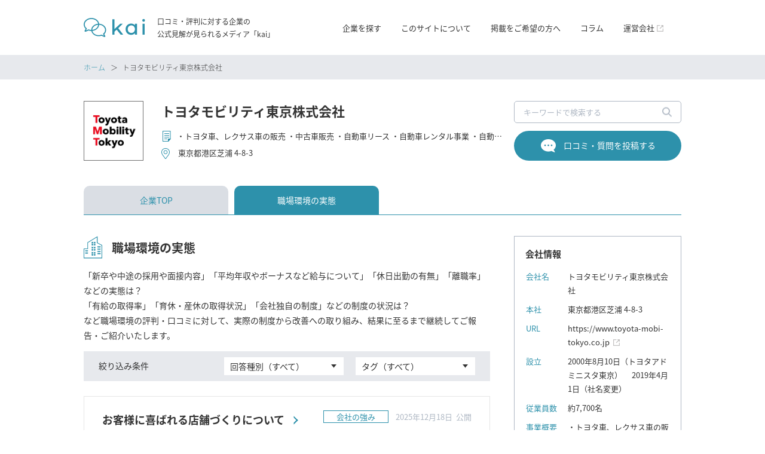

--- FILE ---
content_type: text/html; charset=UTF-8
request_url: https://kai-z.net/companies/toyota-mobi-tokyo/?type=env
body_size: 16774
content:
<!doctype html><html><head>  <script>(function(w,d,s,l,i){w[l]=w[l]||[];w[l].push({'gtm.start':
    new Date().getTime(),event:'gtm.js'});var f=d.getElementsByTagName(s)[0],
    j=d.createElement(s),dl=l!='dataLayer'?'&l='+l:'';j.async=true;j.src=
    'https://www.googletagmanager.com/gtm.js?id='+i+dl;f.parentNode.insertBefore(j,f);
    })(window,document,'script','dataLayer','GTM-WZR6X2H');</script> <meta charset="utf-8"><meta http-equiv="X-UA-Compatible" content="IE=edge"><link media="all" href="https://kai-z.net/wp-content/cache/autoptimize/css/autoptimize_74b9102e2c676ae544ec8ddaaba81048.css" rel="stylesheet" /><title>【公式】トヨタモビリティ東京株式会社の職場環境の実態 - 「kai」口コミ・評判へ回答するポータルメディア</title><meta name="viewport" content="width=device-width, initial-scale=1"/> <script>(function(d) {
        var config = {
          kitId: 'cbz7qye',
          scriptTimeout: 3000,
          async: true
        },
        h=d.documentElement,t=setTimeout(function(){h.className=h.className.replace(/\bwf-loading\b/g,"")+" wf-inactive";},config.scriptTimeout),tk=d.createElement("script"),f=false,s=d.getElementsByTagName("script")[0],a;h.className+=" wf-loading";tk.src='https://use.typekit.net/'+config.kitId+'.js';tk.async=true;tk.onload=tk.onreadystatechange=function(){a=this.readyState;if(f||a&&a!="complete"&&a!="loaded")return;f=true;clearTimeout(t);try{Typekit.load(config)}catch(e){}};s.parentNode.insertBefore(tk,s)
      })(document);</script> <link rel="icon" href="https://kai-z.net/wp-content/themes/khoukoku/favicon.ico"><link rel="apple-touch-icon" href="https://kai-z.net/wp-content/themes/khoukoku/apple-touch-icon.png"><meta name="description" content="トヨタモビリティ東京株式会社 が評判・口コミに対して、実情から改善への取り組みをご報告・ご紹介いたします。- 企業についての「口コミ・評判」実態報告プラットフォーム 「kai」は、企業についてネット上で語られている様々な口コミ・評判に対して 企業の担当者が向き合い、実態について「公式に」回答・報告をするためのプラットフォームです。"/><meta name="robots" content="max-snippet:-1, max-image-preview:large, max-video-preview:-1"/><link rel="canonical" href="https://kai-z.net/companies/toyota-mobi-tokyo/" /><meta property="og:locale" content="ja_JP" /><meta property="og:type" content="object" /><meta property="og:title" content="トヨタモビリティ東京株式会社 - 企業が口コミ・評判へ回答するポータルメディア「kai」" /><meta property="og:description" content="トヨタモビリティ東京株式会社 が評判・口コミに対して、実情から改善への取り組みをご報告・ご紹介いたします。- 企業についての「口コミ・評判」実態報告プラットフォーム 「kai」は、企業についてネット上で語られている様々な口コミ・評判に対して 企業の担当者が向き合い、実態について「公式に」回答・報告をするためのプラットフォームです。" /><meta property="og:url" content="https://kai-z.net/companies/toyota-mobi-tokyo/" /><meta property="og:site_name" content="企業が口コミ・評判へ回答するポータルメディア「kai」" /><meta name="twitter:card" content="summary_large_image" /><meta name="twitter:description" content="トヨタモビリティ東京株式会社 が評判・口コミに対して、実情から改善への取り組みをご報告・ご紹介いたします。- 企業についての「口コミ・評判」実態報告プラットフォーム 「kai」は、企業についてネット上で語られている様々な口コミ・評判に対して 企業の担当者が向き合い、実態について「公式に」回答・報告をするためのプラットフォームです。" /><meta name="twitter:title" content="トヨタモビリティ東京株式会社 - 企業が口コミ・評判へ回答するポータルメディア「kai」" /> <script type='application/ld+json' class='yoast-schema-graph yoast-schema-graph--main'>{"@context":"https://schema.org","@graph":[{"@type":"WebSite","@id":"https://kai-z.net/#website","url":"https://kai-z.net/","name":"\u4f01\u696d\u304c\u53e3\u30b3\u30df\u30fb\u8a55\u5224\u3078\u56de\u7b54\u3059\u308b\u30dd\u30fc\u30bf\u30eb\u30e1\u30c7\u30a3\u30a2\u300ckai\u300d","potentialAction":{"@type":"SearchAction","target":"https://kai-z.net/?s={search_term_string}","query-input":"required name=search_term_string"}},{"@type":"CollectionPage","@id":"https://kai-z.net/companies/toyota-mobi-tokyo/#webpage","url":"https://kai-z.net/companies/toyota-mobi-tokyo/","inLanguage":"ja","name":"\u30c8\u30e8\u30bf\u30e2\u30d3\u30ea\u30c6\u30a3\u6771\u4eac\u682a\u5f0f\u4f1a\u793e - \u4f01\u696d\u304c\u53e3\u30b3\u30df\u30fb\u8a55\u5224\u3078\u56de\u7b54\u3059\u308b\u30dd\u30fc\u30bf\u30eb\u30e1\u30c7\u30a3\u30a2\u300ckai\u300d","isPartOf":{"@id":"https://kai-z.net/#website"},"description":"\u30c8\u30e8\u30bf\u30e2\u30d3\u30ea\u30c6\u30a3\u6771\u4eac\u682a\u5f0f\u4f1a\u793e \u304c\u8a55\u5224\u30fb\u53e3\u30b3\u30df\u306b\u5bfe\u3057\u3066\u3001\u5b9f\u60c5\u304b\u3089\u6539\u5584\u3078\u306e\u53d6\u308a\u7d44\u307f\u3092\u3054\u5831\u544a\u30fb\u3054\u7d39\u4ecb\u3044\u305f\u3057\u307e\u3059\u3002- \u4f01\u696d\u306b\u3064\u3044\u3066\u306e\u300c\u53e3\u30b3\u30df\u30fb\u8a55\u5224\u300d\u5b9f\u614b\u5831\u544a\u30d7\u30e9\u30c3\u30c8\u30d5\u30a9\u30fc\u30e0 \u300ckai\u300d\u306f\u3001\u4f01\u696d\u306b\u3064\u3044\u3066\u30cd\u30c3\u30c8\u4e0a\u3067\u8a9e\u3089\u308c\u3066\u3044\u308b\u69d8\u3005\u306a\u53e3\u30b3\u30df\u30fb\u8a55\u5224\u306b\u5bfe\u3057\u3066 \u4f01\u696d\u306e\u62c5\u5f53\u8005\u304c\u5411\u304d\u5408\u3044\u3001\u5b9f\u614b\u306b\u3064\u3044\u3066\u300c\u516c\u5f0f\u306b\u300d\u56de\u7b54\u30fb\u5831\u544a\u3092\u3059\u308b\u305f\u3081\u306e\u30d7\u30e9\u30c3\u30c8\u30d5\u30a9\u30fc\u30e0\u3067\u3059\u3002"}]}</script> <link rel="alternate" type="application/rss+xml" title="企業が口コミ・評判へ回答するポータルメディア「kai」 &raquo; フィード" href="https://kai-z.net/feed/" /><link rel="alternate" type="application/rss+xml" title="企業が口コミ・評判へ回答するポータルメディア「kai」 &raquo; コメントフィード" href="https://kai-z.net/comments/feed/" /><link rel="alternate" type="application/rss+xml" title="企業が口コミ・評判へ回答するポータルメディア「kai」 &raquo; トヨタモビリティ東京株式会社 企業 のフィード" href="https://kai-z.net/companies/toyota-mobi-tokyo/feed/" /><link rel='https://api.w.org/' href='https://kai-z.net/wp-json/' /></head><body class="archive tax-cat_companies term-toyota-mobi-tokyo term-464" itemscope itemtype="http://schema.org/WebPage"> <noscript><iframe src="https://www.googletagmanager.com/ns.html?id=GTM-WZR6X2H"
 height="0" width="0" style="display:none;visibility:hidden"></iframe></noscript><header class="hd"><div class="hdIn width flex"><div class="left flex"><figure class="logo"><a href="https://kai-z.net/" class="hover"><img src="https://kai-z.net/wp-content/themes/khoukoku/library/img/common/logo.svg" alt="kai" class="nolazy"></a></figure><h1 class="title">口コミ・評判に対する企業の<br>公式見解が見られるメディア「kai」</h1></div><nav class="hdNav"> <a href="/companies/" class="item">企業を探す</a> <a href="/about/" class="item">このサイトについて</a> <a href="https://www.siemple.co.jp/kai/" target="_blank" class="item">掲載をご希望の方へ</a> <a href="/column/" class="item">コラム</a> <a href="https://www.siemple.co.jp/company/" class="item" target="_blank"><span class="blank">運営会社</span></a> <a href="https://www.siemple.co.jp/terms/" class="item sp">利用規約</a> <a href="https://www.siemple.co.jp/privacypolicy/" class="item sp">個人情報保護方針</a></nav></div><div class="sp" id="nav_toggle"><div> <span></span> <span></span> <span></span></div></div></header><main><div class="bread"><ul class="list width flex"><li class="item"><a href="/">ホーム</a></li><li class="item">トヨタモビリティ東京株式会社</li></ul></div><div class="width   "><div class="corphd flex"><div class="list flex"> <a href="/companies/toyota-mobi-tokyo/" class="logo flex hover "><noscript><img src="https://kai-z.net/wp-content/uploads/2025/05/toyota-mobi-tokyo_logo.png" alt=""></noscript><img class="lazyload" src='data:image/svg+xml,%3Csvg%20xmlns=%22http://www.w3.org/2000/svg%22%20viewBox=%220%200%20210%20140%22%3E%3C/svg%3E' data-src="https://kai-z.net/wp-content/uploads/2025/05/toyota-mobi-tokyo_logo.png" alt=""></a><div class="text"><h2 class="name"><a href="/companies/toyota-mobi-tokyo/" class="hover">トヨタモビリティ東京株式会社</a></h2><p class="industry">・トヨタ車、レクサス車の販売 ・中古車販売 ・自動車リース ・自動車レンタル事業 ・自動車買取り ・自動車の点検・整備 ・自動車の部品、オイル、用品の販売 ・損害保険および生命保険の募集 ・携帯電話（au）の販売および加入手続き ・JAF、TS CUBIC CARD会員業務 ・前記各項に付帯する一切の業務</p><p class="address">東京都港区芝浦 4-8-3</p></div></div><div class="loupe"><form id="form" class="flex hdSearch" action="https://kai-z.net/" method="get"> <input class="searchBox" name="s" type="text" placeholder="キーワードで検索する" value=""/> <input class="searchBtn" value="" type="submit"></form></div><form action="/review/" method="post" name="form1" target="_blank"> <input type="hidden" name="cpslug" value="toyota-mobi-tokyo"> <input type="hidden" name="cpname" value="トヨタモビリティ東京株式会社"> <input type="hidden" name="cpurl" value="https://www.toyota-mobi-tokyo.co.jp"> <a href="javascript:form1.submit()" class="btn">口コミ・質問を投稿する</a></form></div><nav class="tabs"><ul class="flex list"><li class="item top_tab "><a href="/companies/toyota-mobi-tokyo/">企業TOP</a></li><li class="item env_tab current"><a href="/companies/toyota-mobi-tokyo/?type=env">職場環境の<br class="sp">実態</a></li></ul></nav><div class="wrapper flex"><div class="main "><h3 class="mainTitle env">職場環境の実態</h3><div class="slideIntro"><p>「新卒や中途の採用や面接内容」「平均年収やボーナスなど給与について」「休日出勤の有無」「離職率」などの実態は？<br> 「有給の取得率」「育休・産休の取得状況」「会社独自の制度」などの制度の状況は？<br> など職場環境の評判・口コミに対して、実際の制度から改善への取り組み、結果に至るまで継続してご報告・ご紹介いたします。</p> <button>もっと見る</button></div><div class="flex search"><p class="title pc">絞り込み条件</p><div class="select"><p class="default" id="cat01">回答種別（すべて）</p><ul class="slist" id="cat01_list"><li class="sitem current"><a href="/companies/toyota-mobi-tokyo/?type=env&qtype=all&qtag=all">回答種別（すべて）</a></li><li class="sitem "><a href="/companies/toyota-mobi-tokyo/?type=env&qtype=reality&qtag=all">実態はこうです</a></li><li class="sitem "><a href="/companies/toyota-mobi-tokyo/?type=env&qtype=under_review&qtag=all">検討中</a></li><li class="sitem "><a href="/companies/toyota-mobi-tokyo/?type=env&qtype=improved&qtag=all">改善しました！</a></li></ul></div><div class="select"><p class="default" id="cat02">タグ（すべて）</p><ul  class="slist" id="cat02_list"><li class="sitem current"><a href="/companies/toyota-mobi-tokyo/?type=env&qtype=all&qtag=all">タグ（すべて）</a></li><li class="sitem "><a href="/companies/toyota-mobi-tokyo/?type=env&qtype=all&qtag=企業の方針">企業の方針</a></li><li class="sitem "><a href="/companies/toyota-mobi-tokyo/?type=env&qtype=all&qtag=採用">採用</a></li><li class="sitem "><a href="/companies/toyota-mobi-tokyo/?type=env&qtype=all&qtag=仕事内容">仕事内容</a></li><li class="sitem "><a href="/companies/toyota-mobi-tokyo/?type=env&qtype=all&qtag=職場環境">職場環境</a></li><li class="sitem "><a href="/companies/toyota-mobi-tokyo/?type=env&qtype=all&qtag=女性の働き方">女性の働き方</a></li><li class="sitem "><a href="/companies/toyota-mobi-tokyo/?type=env&qtype=all&qtag=評価">評価</a></li><li class="sitem "><a href="/companies/toyota-mobi-tokyo/?type=env&qtype=all&qtag=社風">社風</a></li><li class="sitem "><a href="/companies/toyota-mobi-tokyo/?type=env&qtype=all&qtag=年収・給与">年収・給与</a></li><li class="sitem "><a href="/companies/toyota-mobi-tokyo/?type=env&qtype=all&qtag=産休・育休">産休・育休</a></li><li class="sitem "><a href="/companies/toyota-mobi-tokyo/?type=env&qtype=all&qtag=福利厚生・手当">福利厚生・手当</a></li><li class="sitem "><a href="/companies/toyota-mobi-tokyo/?type=env&qtype=all&qtag=研修・教育・フォロー体制">研修・教育・フォロー体制</a></li><li class="sitem "><a href="/companies/toyota-mobi-tokyo/?type=env&qtype=all&qtag=残業">残業</a></li><li class="sitem "><a href="/companies/toyota-mobi-tokyo/?type=env&qtype=all&qtag=異動・配属">異動・配属</a></li><li class="sitem "><a href="/companies/toyota-mobi-tokyo/?type=env&qtype=all&qtag=キャリア支援">キャリア支援</a></li><li class="sitem "><a href="/companies/toyota-mobi-tokyo/?type=env&qtype=all&qtag=社内制度">社内制度</a></li><li class="sitem "><a href="/companies/toyota-mobi-tokyo/?type=env&qtype=all&qtag=やりがい">やりがい</a></li><li class="sitem "><a href="/companies/toyota-mobi-tokyo/?type=env&qtype=all&qtag=休日出勤">休日出勤</a></li><li class="sitem "><a href="/companies/toyota-mobi-tokyo/?type=env&qtype=all&qtag=ダイバーシティ・多様性">ダイバーシティ・多様性</a></li><li class="sitem "><a href="/companies/toyota-mobi-tokyo/?type=env&qtype=all&qtag=採用・面接">採用・面接</a></li><li class="sitem "><a href="/companies/toyota-mobi-tokyo/?type=env&qtype=all&qtag=社会貢献・csr">社会貢献・CSR</a></li><li class="sitem "><a href="/companies/toyota-mobi-tokyo/?type=env&qtype=all&qtag=業務量">業務量</a></li><li class="sitem "><a href="/companies/toyota-mobi-tokyo/?type=env&qtype=all&qtag=休日・休暇">休日・休暇</a></li><li class="sitem "><a href="/companies/toyota-mobi-tokyo/?type=env&qtype=all&qtag=離職率">離職率</a></li><li class="sitem "><a href="/companies/toyota-mobi-tokyo/?type=env&qtype=all&qtag=有給休暇">有給休暇</a></li><li class="sitem "><a href="/companies/toyota-mobi-tokyo/?type=env&qtype=all&qtag=会社の強み">会社の強み</a></li><li class="sitem "><a href="/companies/toyota-mobi-tokyo/?type=env&qtype=all&qtag=資格">資格</a></li><li class="sitem "><a href="/companies/toyota-mobi-tokyo/?type=env&qtype=all&qtag=会社の将来性">会社の将来性</a></li><li class="sitem "><a href="/companies/toyota-mobi-tokyo/?type=env&qtype=all&qtag=雇用形態・契約">雇用形態・契約</a></li></ul></div></div><ul class="list"><li class="item"><article><a class="hover2" href="https://kai-z.net/companies/toyota-mobi-tokyo/30773/"><div class="wrap"><figure class="sp img"><noscript><img src="https://kai-z.net/wp-content/themes/khoukoku/library/img/kaitou_lady01.png" alt=""></noscript><img class="lazyload" src='data:image/svg+xml,%3Csvg%20xmlns=%22http://www.w3.org/2000/svg%22%20viewBox=%220%200%20210%20140%22%3E%3C/svg%3E' data-src="https://kai-z.net/wp-content/themes/khoukoku/library/img/kaitou_lady01.png" alt=""></figure><div class="inner flex"> <span class="symbol"><h4 class="title">お客様に喜ばれる店舗づくりについて</h4></span><p class="update"><span class="cat">会社の強み</span>2025年12月18日&nbsp;&nbsp;公開</p></div></div><div class="flex person"><figure class="pc img"><noscript><img src="https://kai-z.net/wp-content/themes/khoukoku/library/img/kaitou_lady01.png" alt=""></noscript><img class="lazyload" src='data:image/svg+xml,%3Csvg%20xmlns=%22http://www.w3.org/2000/svg%22%20viewBox=%220%200%20210%20140%22%3E%3C/svg%3E' data-src="https://kai-z.net/wp-content/themes/khoukoku/library/img/kaitou_lady01.png" alt=""></figure><p class="headline">お客様に喜ばれる店舗づくりに力を入れていると伺いましたが、具体的にどのような工夫をされていますか？</p></div><div class="cont"><div class="box"> <span class="type reality">実態はこうです</span><div class="text">弊社では、従来の「車のショールーム」という枠を超え、お客様のライフスタイルや地域の特性に合わせた「次世代の店舗づくり」を目指しています。例えば、地域連携型店舗として「ユニクロ」様とコラボレーションした店舗や、自動車販売店初となる「RIZAP」様のトレーニングマシンやマッサージチェアを設置した店舗もございます。また、有明店のようにランチやカフェ利用を開放したり、音楽演奏会や縁日を開催したりすることで<span class="continue">･･･続きを読む</span></div></div></div> </a></article></li><li class="item"><article><a class="hover2" href="https://kai-z.net/companies/toyota-mobi-tokyo/30772/"><div class="wrap"><figure class="sp img"><noscript><img src="https://kai-z.net/wp-content/themes/khoukoku/library/img/kaitou_men01.png" alt=""></noscript><img class="lazyload" src='data:image/svg+xml,%3Csvg%20xmlns=%22http://www.w3.org/2000/svg%22%20viewBox=%220%200%20210%20140%22%3E%3C/svg%3E' data-src="https://kai-z.net/wp-content/themes/khoukoku/library/img/kaitou_men01.png" alt=""></figure><div class="inner flex"> <span class="symbol"><h4 class="title">大きな仕事に携われる環境について</h4></span><p class="update"><span class="cat">仕事内容</span>2025年12月18日&nbsp;&nbsp;公開</p></div></div><div class="flex person"><figure class="pc img"><noscript><img src="https://kai-z.net/wp-content/themes/khoukoku/library/img/kaitou_men01.png" alt=""></noscript><img class="lazyload" src='data:image/svg+xml,%3Csvg%20xmlns=%22http://www.w3.org/2000/svg%22%20viewBox=%220%200%20210%20140%22%3E%3C/svg%3E' data-src="https://kai-z.net/wp-content/themes/khoukoku/library/img/kaitou_men01.png" alt=""></figure><p class="headline">「若いうちから大きな仕事を任せてもらえる」という声を聞きましたが、どんな大きな仕事に携われるのですか？</p></div><div class="cont"><div class="box"> <span class="type reality">実態はこうです</span><div class="text">弊社で若手社員が活躍できる最大の理由は、トヨタモビリティ東京だからこそ経験できる「仕事のスケールの大きさ」と「多様性」にあります。特に法人のお客様を担当する「フリート営業」においては、街の企業様から日本を代表する大企業、さらには官公庁まで、極めて幅広い層のお客様とお取引できるのが特徴です。首都・東京を基盤とする弊社には、多くの人が暮らし、あらゆる規模の法人様が集まっています。そのため、地域にお住ま<span class="continue">･･･続きを読む</span></div></div></div> </a></article></li><li class="item"><article><a class="hover2" href="https://kai-z.net/companies/toyota-mobi-tokyo/30770/"><div class="wrap"><figure class="sp img"><noscript><img src="https://kai-z.net/wp-content/themes/khoukoku/library/img/kaitou_lady01.png" alt=""></noscript><img class="lazyload" src='data:image/svg+xml,%3Csvg%20xmlns=%22http://www.w3.org/2000/svg%22%20viewBox=%220%200%20210%20140%22%3E%3C/svg%3E' data-src="https://kai-z.net/wp-content/themes/khoukoku/library/img/kaitou_lady01.png" alt=""></figure><div class="inner flex"> <span class="symbol"><h4 class="title">お客様に選ばれる理由について</h4></span><p class="update"><span class="cat">企業の方針</span>2025年12月18日&nbsp;&nbsp;公開</p></div></div><div class="flex person"><figure class="pc img"><noscript><img src="https://kai-z.net/wp-content/themes/khoukoku/library/img/kaitou_lady01.png" alt=""></noscript><img class="lazyload" src='data:image/svg+xml,%3Csvg%20xmlns=%22http://www.w3.org/2000/svg%22%20viewBox=%220%200%20210%20140%22%3E%3C/svg%3E' data-src="https://kai-z.net/wp-content/themes/khoukoku/library/img/kaitou_lady01.png" alt=""></figure><p class="headline">車検や点検は他の業者でもできますが、お客様がトヨタモビリティ東京を選ぶ理由は何ですか？</p></div><div class="cont"><div class="box"> <span class="type reality">実態はこうです</span><div class="text">お客様が弊社を選んでくださる最大の要因は、私たちが掲げる「町いちばんのお店」を目指す姿勢と、それを裏付ける「確かな技術力」にあると考えております。私たちにとって「町いちばん」とは、単に車を販売・修理するだけの場所ではありません。「車のことで困ったら、まずはあのお店に相談しよう」と真っ先にお顔を思い浮かべていただけるような、地域で最も身近で頼りがいのある存在です。お客様がいつでも気軽に立ち寄り、安心<span class="continue">･･･続きを読む</span></div></div></div> </a></article></li><li class="item"><article><a class="hover2" href="https://kai-z.net/companies/toyota-mobi-tokyo/30769/"><div class="wrap"><figure class="sp img"><noscript><img src="https://kai-z.net/wp-content/themes/khoukoku/library/img/kaitou_men01.png" alt=""></noscript><img class="lazyload" src='data:image/svg+xml,%3Csvg%20xmlns=%22http://www.w3.org/2000/svg%22%20viewBox=%220%200%20210%20140%22%3E%3C/svg%3E' data-src="https://kai-z.net/wp-content/themes/khoukoku/library/img/kaitou_men01.png" alt=""></figure><div class="inner flex"> <span class="symbol"><h4 class="title">自動車業界の未来と事業戦略について</h4></span><p class="update"><span class="cat">会社の将来性</span>2025年12月18日&nbsp;&nbsp;公開</p></div></div><div class="flex person"><figure class="pc img"><noscript><img src="https://kai-z.net/wp-content/themes/khoukoku/library/img/kaitou_men01.png" alt=""></noscript><img class="lazyload" src='data:image/svg+xml,%3Csvg%20xmlns=%22http://www.w3.org/2000/svg%22%20viewBox=%220%200%20210%20140%22%3E%3C/svg%3E' data-src="https://kai-z.net/wp-content/themes/khoukoku/library/img/kaitou_men01.png" alt=""></figure><p class="headline">「自動車業界は飽和しており、パイは変わらない」という声があったので伺いたいです。市場が変化する中で、貴社はどのような事業戦略で成長を目指していますか？</p></div><div class="cont"><div class="box"> <span class="type reality">実態はこうです</span><div class="text">弊社では、自動車市場の成熟という現状を見据えつつ、既存の新車販売に加え、お客様の生活全体を支える幅広いサービスを強化することで持続的な成長を目指しております。自動車を取り巻くニーズが多様化する中、販売後のサポートや周辺サービスの価値が一段と高まっている点に注力しています。具体的には、保険やメンテナンスのご提案をはじめ、お車を所有しない選択肢としてのリース・カーシェアサービス、さらには通信の取り扱い<span class="continue">･･･続きを読む</span></div></div></div> </a></article></li><li class="item"><article><a class="hover2" href="https://kai-z.net/companies/toyota-mobi-tokyo/30760/"><div class="wrap"><figure class="sp img"><noscript><img src="https://kai-z.net/wp-content/themes/khoukoku/library/img/kaitou_men01.png" alt=""></noscript><img class="lazyload" src='data:image/svg+xml,%3Csvg%20xmlns=%22http://www.w3.org/2000/svg%22%20viewBox=%220%200%20210%20140%22%3E%3C/svg%3E' data-src="https://kai-z.net/wp-content/themes/khoukoku/library/img/kaitou_men01.png" alt=""></figure><div class="inner flex"> <span class="symbol"><h4 class="title">希望日での休日取得について</h4></span><p class="update"><span class="cat">休日・休暇</span>2025年12月18日&nbsp;&nbsp;公開</p></div></div><div class="flex person"><figure class="pc img"><noscript><img src="https://kai-z.net/wp-content/themes/khoukoku/library/img/kaitou_men01.png" alt=""></noscript><img class="lazyload" src='data:image/svg+xml,%3Csvg%20xmlns=%22http://www.w3.org/2000/svg%22%20viewBox=%220%200%20210%20140%22%3E%3C/svg%3E' data-src="https://kai-z.net/wp-content/themes/khoukoku/library/img/kaitou_men01.png" alt=""></figure><p class="headline">「基本的には希望した日に休める」という投稿を見たのですが、シフト決定の仕組みなどについて教えてください。</p></div><div class="cont"><div class="box"> <span class="type reality">実態はこうです</span><div class="text">弊社では、基本的に社員が希望した日に休日を取得できる環境を整えております。これを実現するために、「計画性」と「公平性」を重視したシフト運用を行っています。具体的には、通常の休日は店舗内で事前に希望を調整して決定し、年次有給休暇についても年度初めに取得計画を立てるルールとしています。あらかじめ予定を組むことで、繁忙期や閑散期に関わらず、安定して希望日に休みを取ることが可能です。さらに、「One Te<span class="continue">･･･続きを読む</span></div></div></div> </a></article></li><li class="item"><article><a class="hover2" href="https://kai-z.net/companies/toyota-mobi-tokyo/30759/"><div class="wrap"><figure class="sp img"><noscript><img src="https://kai-z.net/wp-content/themes/khoukoku/library/img/kaitou_lady01.png" alt=""></noscript><img class="lazyload" src='data:image/svg+xml,%3Csvg%20xmlns=%22http://www.w3.org/2000/svg%22%20viewBox=%220%200%20210%20140%22%3E%3C/svg%3E' data-src="https://kai-z.net/wp-content/themes/khoukoku/library/img/kaitou_lady01.png" alt=""></figure><div class="inner flex"> <span class="symbol"><h4 class="title">地域社会との共生を目指す社会貢献活動について</h4></span><p class="update"><span class="cat">社会貢献・CSR</span>2025年12月18日&nbsp;&nbsp;公開</p></div></div><div class="flex person"><figure class="pc img"><noscript><img src="https://kai-z.net/wp-content/themes/khoukoku/library/img/kaitou_lady01.png" alt=""></noscript><img class="lazyload" src='data:image/svg+xml,%3Csvg%20xmlns=%22http://www.w3.org/2000/svg%22%20viewBox=%220%200%20210%20140%22%3E%3C/svg%3E' data-src="https://kai-z.net/wp-content/themes/khoukoku/library/img/kaitou_lady01.png" alt=""></figure><p class="headline">地域に根ざした活動をされていると聞きましたが、具体的にどのような活動に取り組んでいますか？</p></div><div class="cont"><div class="box"> <span class="type reality">実態はこうです</span><div class="text">弊社は東京のモビリティカンパニーとして、お客様のカーライフを支えるだけでなく、地域社会と共に発展していくことを重要な使命と考えております。都内に200店舗以上を展開し、約7,700名の社員が働く企業として、地域の皆様とのつながりを大切にし、多岐にわたる社会貢献活動に取り組んでいます。環境保全と地域交流の観点では、「東京グリーンシップ・アクション」の一環として、NPO法人や東京都と連携した保全地域で<span class="continue">･･･続きを読む</span></div></div></div> </a></article></li><li class="item"><article><a class="hover2" href="https://kai-z.net/companies/toyota-mobi-tokyo/30757/"><div class="wrap"><figure class="sp img"><noscript><img src="https://kai-z.net/wp-content/themes/khoukoku/library/img/kaitou_men02.png" alt=""></noscript><img class="lazyload" src='data:image/svg+xml,%3Csvg%20xmlns=%22http://www.w3.org/2000/svg%22%20viewBox=%220%200%20210%20140%22%3E%3C/svg%3E' data-src="https://kai-z.net/wp-content/themes/khoukoku/library/img/kaitou_men02.png" alt=""></figure><div class="inner flex"> <span class="symbol"><h4 class="title">組織文化の変革と今後の展望</h4></span><p class="update"><span class="cat">社風</span>2025年12月18日&nbsp;&nbsp;公開</p></div></div><div class="flex person"><figure class="pc img"><noscript><img src="https://kai-z.net/wp-content/themes/khoukoku/library/img/kaitou_men02.png" alt=""></noscript><img class="lazyload" src='data:image/svg+xml,%3Csvg%20xmlns=%22http://www.w3.org/2000/svg%22%20viewBox=%220%200%20210%20140%22%3E%3C/svg%3E' data-src="https://kai-z.net/wp-content/themes/khoukoku/library/img/kaitou_men02.png" alt=""></figure><p class="headline">「組織の風土を改善していこうという空気を感じる」という声を聞きました。 どのような風土へと変革しているのでしょうか。また、具体的な取り組みについて教えていただけますか？</p></div><div class="cont"><div class="box"> <span class="type reality">実態はこうです</span><div class="text">弊社では社員同士がより協力し合い、店舗全体で成果を生み出せる組織づくりを進めています。特に大切にしているのが「One Team」の考え方であり、部門や担当の垣根を越えて協力し合う文化を浸透させることを重視しています。その取り組みの1つとして、これまでの顧客担当制を見直し、店舗全体でお客様をサポートする体制づくりを進めており、店舗スタッフ全員がお客様の担当者でございます。一人の担当者に依存するのでは<span class="continue">･･･続きを読む</span></div></div></div> </a></article></li><li class="item"><article><a class="hover2" href="https://kai-z.net/companies/toyota-mobi-tokyo/30756/"><div class="wrap"><figure class="sp img"><noscript><img src="https://kai-z.net/wp-content/themes/khoukoku/library/img/kaitou_men01.png" alt=""></noscript><img class="lazyload" src='data:image/svg+xml,%3Csvg%20xmlns=%22http://www.w3.org/2000/svg%22%20viewBox=%220%200%20210%20140%22%3E%3C/svg%3E' data-src="https://kai-z.net/wp-content/themes/khoukoku/library/img/kaitou_men01.png" alt=""></figure><div class="inner flex"> <span class="symbol"><h4 class="title">若手社員の教育方針について</h4></span><p class="update"><span class="cat">研修・教育・フォロー体制</span>2025年12月18日&nbsp;&nbsp;公開</p></div></div><div class="flex person"><figure class="pc img"><noscript><img src="https://kai-z.net/wp-content/themes/khoukoku/library/img/kaitou_men01.png" alt=""></noscript><img class="lazyload" src='data:image/svg+xml,%3Csvg%20xmlns=%22http://www.w3.org/2000/svg%22%20viewBox=%220%200%20210%20140%22%3E%3C/svg%3E' data-src="https://kai-z.net/wp-content/themes/khoukoku/library/img/kaitou_men01.png" alt=""></figure><p class="headline">貴社は人間力の向上を目指した教育を行っているとお聞きしました。 具体的にどのような方針なのかお聞かせいただけますでしょうか。</p></div><div class="cont"><div class="box"> <span class="type reality">実態はこうです</span><div class="text">弊社では、若手社員が長期的に活躍できるよう、入社後は人間力の向上を重視した教育体制を整えております。特に、人としての姿勢や考え方を育む取り組みを基盤としており、まずはスキル習得よりも「社会人としての人間力」を身につけることを大切にしています。新入社員研修ではこの人間力の向上に重点を置き、仕事に向き合う姿勢や基本的なビジネススキルを丁寧に学んでいただきます。その後、職種に応じて必要な専門知識や技術研<span class="continue">･･･続きを読む</span></div></div></div> </a></article></li><li class="item"><article><a class="hover2" href="https://kai-z.net/companies/toyota-mobi-tokyo/29828/"><div class="wrap"><figure class="sp img"><noscript><img src="https://kai-z.net/wp-content/themes/khoukoku/library/img/kaitou_lady01.png" alt=""></noscript><img class="lazyload" src='data:image/svg+xml,%3Csvg%20xmlns=%22http://www.w3.org/2000/svg%22%20viewBox=%220%200%20210%20140%22%3E%3C/svg%3E' data-src="https://kai-z.net/wp-content/themes/khoukoku/library/img/kaitou_lady01.png" alt=""></figure><div class="inner flex"> <span class="symbol"><h4 class="title">トヨタモビリティ東京で活躍するスタッフの魅力</h4></span><p class="update"><span class="cat">職場環境</span>2025年11月21日&nbsp;&nbsp;公開</p></div></div><div class="flex person"><figure class="pc img"><noscript><img src="https://kai-z.net/wp-content/themes/khoukoku/library/img/kaitou_lady01.png" alt=""></noscript><img class="lazyload" src='data:image/svg+xml,%3Csvg%20xmlns=%22http://www.w3.org/2000/svg%22%20viewBox=%220%200%20210%20140%22%3E%3C/svg%3E' data-src="https://kai-z.net/wp-content/themes/khoukoku/library/img/kaitou_lady01.png" alt=""></figure><p class="headline">「会社の雰囲気が良い」「社員同士の仲が良い」という口コミを見ました。トヨタモビリティ東京で働くスタッフの魅力を教えてください。</p></div><div class="cont"><div class="box"> <span class="type reality">実態はこうです</span><div class="text">弊社のスタッフに共通しているのは、「お客様に真摯に向き合う姿勢」と「チームワークを大切にする“OneTeam”の姿勢」です。お客様の期待を超えるサービスを提供するためには、社員一人ひとりがプロフェッショナルとして専門性を高めるだけでなく、互いに助け合うことが不可欠です。この価値観が、社内の温かい雰囲気を作り出し、お客様からの信頼にも繋がっているのだと感じています。スタッフ同士は、部署や職種の垣根を<span class="continue">･･･続きを読む</span></div></div></div> </a></article></li><li class="item"><article><a class="hover2" href="https://kai-z.net/companies/toyota-mobi-tokyo/29827/"><div class="wrap"><figure class="sp img"><noscript><img src="https://kai-z.net/wp-content/themes/khoukoku/library/img/kaitou_men01.png" alt=""></noscript><img class="lazyload" src='data:image/svg+xml,%3Csvg%20xmlns=%22http://www.w3.org/2000/svg%22%20viewBox=%220%200%20210%20140%22%3E%3C/svg%3E' data-src="https://kai-z.net/wp-content/themes/khoukoku/library/img/kaitou_men01.png" alt=""></figure><div class="inner flex"> <span class="symbol"><h4 class="title">仕事と勉強の両立を支援する制度について</h4></span><p class="update"><span class="cat">社内制度</span>2025年11月21日&nbsp;&nbsp;公開</p></div></div><div class="flex person"><figure class="pc img"><noscript><img src="https://kai-z.net/wp-content/themes/khoukoku/library/img/kaitou_men01.png" alt=""></noscript><img class="lazyload" src='data:image/svg+xml,%3Csvg%20xmlns=%22http://www.w3.org/2000/svg%22%20viewBox=%220%200%20210%20140%22%3E%3C/svg%3E' data-src="https://kai-z.net/wp-content/themes/khoukoku/library/img/kaitou_men01.png" alt=""></figure><p class="headline">知識やスキル習得を支援する制度があると聞きました。 具体的な取り組みや、社員の活用事例について教えていただけますでしょうか。</p></div><div class="cont"><div class="box"> <span class="type reality">実態はこうです</span><div class="text">弊社では、社員が日々の業務と両立しながら自身のスキルアップやキャリア形成に取り組めるよう、学習支援制度の充実に力を入れております。その中心的な取り組みといたしまして、「資格取得推奨制度」がございます。この制度は、社員の主体的な学びを会社が金銭面でサポートするもので、資格は「会社推奨資格」と「自己推薦資格」の2つの区分がございます。「会社推奨資格」は、業務に直結し、会社が特に取得を推奨する資格です。<span class="continue">･･･続きを読む</span></div></div></div> </a></article></li><li class="item"><article><a class="hover2" href="https://kai-z.net/companies/toyota-mobi-tokyo/27817/"><div class="wrap"><figure class="sp img"><noscript><img src="https://kai-z.net/wp-content/themes/khoukoku/library/img/kaitou_lady02.png" alt=""></noscript><img class="lazyload" src='data:image/svg+xml,%3Csvg%20xmlns=%22http://www.w3.org/2000/svg%22%20viewBox=%220%200%20210%20140%22%3E%3C/svg%3E' data-src="https://kai-z.net/wp-content/themes/khoukoku/library/img/kaitou_lady02.png" alt=""></figure><div class="inner flex"> <span class="symbol"><h4 class="title">キャリア採用社員の配属先について</h4></span><p class="update"><span class="cat">採用</span>2025年9月24日&nbsp;&nbsp;公開</p></div></div><div class="flex person"><figure class="pc img"><noscript><img src="https://kai-z.net/wp-content/themes/khoukoku/library/img/kaitou_lady02.png" alt=""></noscript><img class="lazyload" src='data:image/svg+xml,%3Csvg%20xmlns=%22http://www.w3.org/2000/svg%22%20viewBox=%220%200%20210%20140%22%3E%3C/svg%3E' data-src="https://kai-z.net/wp-content/themes/khoukoku/library/img/kaitou_lady02.png" alt=""></figure><p class="headline">キャリア採用社員の配属はどのように決まるのでしょうか。また、これまでの経験はどのように考慮されますか。</p></div><div class="cont"><div class="box"> <span class="type reality">実態はこうです</span><div class="text">キャリア採用社員の配属先につきましては、選考を通じてお伺いしたこれまでのご経験やスキル、そして本人の適性を最大限に活かせるよう、関係部署と連携しながら総合的に判断し、決定しております。また、社員の負担を考慮し、原則としてご自宅からの通勤時間も考慮の上で配属先を決定いたします。これまでのキャリアを存分に発揮し、即戦力としてご活躍いただけるよう配属を決定しておりますので、ご安心ください。<span class="continue">･･･続きを読む</span></div></div></div> </a></article></li><li class="item"><article><a class="hover2" href="https://kai-z.net/companies/toyota-mobi-tokyo/27816/"><div class="wrap"><figure class="sp img"><noscript><img src="https://kai-z.net/wp-content/themes/khoukoku/library/img/kaitou_men01.png" alt=""></noscript><img class="lazyload" src='data:image/svg+xml,%3Csvg%20xmlns=%22http://www.w3.org/2000/svg%22%20viewBox=%220%200%20210%20140%22%3E%3C/svg%3E' data-src="https://kai-z.net/wp-content/themes/khoukoku/library/img/kaitou_men01.png" alt=""></figure><div class="inner flex"> <span class="symbol"><h4 class="title">新卒社員の配属先について</h4></span><p class="update"><span class="cat">異動・配属</span>2025年9月24日&nbsp;&nbsp;公開</p></div></div><div class="flex person"><figure class="pc img"><noscript><img src="https://kai-z.net/wp-content/themes/khoukoku/library/img/kaitou_men01.png" alt=""></noscript><img class="lazyload" src='data:image/svg+xml,%3Csvg%20xmlns=%22http://www.w3.org/2000/svg%22%20viewBox=%220%200%20210%20140%22%3E%3C/svg%3E' data-src="https://kai-z.net/wp-content/themes/khoukoku/library/img/kaitou_men01.png" alt=""></figure><p class="headline">新卒社員の配属はどのように決まるのでしょうか。また、入社後のキャリアパスについても教えてください。</p></div><div class="cont"><div class="box"> <span class="type reality">実態はこうです</span><div class="text">新卒の配属先は、入社後の職種共通研修、職種別研修を経て、その期間中に実施する複数回の面談を通じて決定します。この面談では、皆さんの希望職種や勤務地、将来のキャリアプランについて詳しくお伺いし、最大限尊重いたします。もちろん、希望だけで配属が決まるわけではございません。面談で確認した内容に加え、一人ひとりの適性、通勤時間といった点も踏まえ、総合的に判断いたします。会社全体の状況や各部署のニーズと照ら<span class="continue">･･･続きを読む</span></div></div></div> </a></article></li><li class="item"><article><a class="hover2" href="https://kai-z.net/companies/toyota-mobi-tokyo/27814/"><div class="wrap"><figure class="sp img"><noscript><img src="https://kai-z.net/wp-content/themes/khoukoku/library/img/kaitou_lady01.png" alt=""></noscript><img class="lazyload" src='data:image/svg+xml,%3Csvg%20xmlns=%22http://www.w3.org/2000/svg%22%20viewBox=%220%200%20210%20140%22%3E%3C/svg%3E' data-src="https://kai-z.net/wp-content/themes/khoukoku/library/img/kaitou_lady01.png" alt=""></figure><div class="inner flex"> <span class="symbol"><h4 class="title">面接官の公平性について</h4></span><p class="update"><span class="cat">採用・面接</span>2025年9月24日&nbsp;&nbsp;公開</p></div></div><div class="flex person"><figure class="pc img"><noscript><img src="https://kai-z.net/wp-content/themes/khoukoku/library/img/kaitou_lady01.png" alt=""></noscript><img class="lazyload" src='data:image/svg+xml,%3Csvg%20xmlns=%22http://www.w3.org/2000/svg%22%20viewBox=%220%200%20210%20140%22%3E%3C/svg%3E' data-src="https://kai-z.net/wp-content/themes/khoukoku/library/img/kaitou_lady01.png" alt=""></figure><p class="headline">面接内容を統一するのは難しいと思いますが、公平性を保つ仕組みなどはあるのでしょうか。</p></div><div class="cont"><div class="box"> <span class="type reality">実態はこうです</span><div class="text">弊社では、全ての候補者の方に敬意を払い、一人ひとりと真摯に向き合うことを面接の基本方針としております。候補者の方にとって、弊社の風土とマッチするかどうかを大切にしており、意図的に接し方を変えるといった公平性が損なわれる状況が発生しないよう周知徹底しています。面接の公平性を保つため、候補者の方に失礼のない対応を行うことはもちろん、面接官には「面接官マニュアル」を展開し、事前に個別指導を行っております<span class="continue">･･･続きを読む</span></div></div></div> </a></article></li><li class="item"><article><a class="hover2" href="https://kai-z.net/companies/toyota-mobi-tokyo/27813/"><div class="wrap"><figure class="sp img"><noscript><img src="https://kai-z.net/wp-content/themes/khoukoku/library/img/kaitou_men01.png" alt=""></noscript><img class="lazyload" src='data:image/svg+xml,%3Csvg%20xmlns=%22http://www.w3.org/2000/svg%22%20viewBox=%220%200%20210%20140%22%3E%3C/svg%3E' data-src="https://kai-z.net/wp-content/themes/khoukoku/library/img/kaitou_men01.png" alt=""></figure><div class="inner flex"> <span class="symbol"><h4 class="title">若手の意見の反映について</h4></span><p class="update"><span class="cat">社風</span>2025年9月24日&nbsp;&nbsp;公開</p></div></div><div class="flex person"><figure class="pc img"><noscript><img src="https://kai-z.net/wp-content/themes/khoukoku/library/img/kaitou_men01.png" alt=""></noscript><img class="lazyload" src='data:image/svg+xml,%3Csvg%20xmlns=%22http://www.w3.org/2000/svg%22%20viewBox=%220%200%20210%20140%22%3E%3C/svg%3E' data-src="https://kai-z.net/wp-content/themes/khoukoku/library/img/kaitou_men01.png" alt=""></figure><p class="headline">若手の意見やアイデアであっても、積極的に聞き入れてもらえる風土なのでしょうか。</p></div><div class="cont"><div class="box"> <span class="type reality">実態はこうです</span><div class="text">弊社では、会社の成長のためには、社歴や役職にかかわらず、社員一人ひとりの声に耳を傾けることが不可欠だと考えております。そのため、若手社員であっても意見を発信しやすく、またその意見が事業や組織の改善に活かされるような風土づくりと仕組み化を進めております。実際に、若手社員の意見が反映された事例として、部門や年代の垣根を越えて議論を交わす「ワイガヤ」という活動があり、そこで出た意見から実現した会社の取り<span class="continue">･･･続きを読む</span></div></div></div> </a></article></li><li class="item"><article><a class="hover2" href="https://kai-z.net/companies/toyota-mobi-tokyo/27811/"><div class="wrap"><figure class="sp img"><noscript><img src="https://kai-z.net/wp-content/themes/khoukoku/library/img/kaitou_men02.png" alt=""></noscript><img class="lazyload" src='data:image/svg+xml,%3Csvg%20xmlns=%22http://www.w3.org/2000/svg%22%20viewBox=%220%200%20210%20140%22%3E%3C/svg%3E' data-src="https://kai-z.net/wp-content/themes/khoukoku/library/img/kaitou_men02.png" alt=""></figure><div class="inner flex"> <span class="symbol"><h4 class="title">住宅補助について</h4></span><p class="update"><span class="cat">福利厚生・手当</span>2025年9月24日&nbsp;&nbsp;公開</p></div></div><div class="flex person"><figure class="pc img"><noscript><img src="https://kai-z.net/wp-content/themes/khoukoku/library/img/kaitou_men02.png" alt=""></noscript><img class="lazyload" src='data:image/svg+xml,%3Csvg%20xmlns=%22http://www.w3.org/2000/svg%22%20viewBox=%220%200%20210%20140%22%3E%3C/svg%3E' data-src="https://kai-z.net/wp-content/themes/khoukoku/library/img/kaitou_men02.png" alt=""></figure><p class="headline">住宅補助があるとの話を聞いたのですが、詳細について教えてもらえますか。</p></div><div class="cont"><div class="box"> <span class="type reality">実態はこうです</span><div class="text">弊社では、社員の生活をサポートするため、住宅手当制度を設けております。具体的には、通勤時間などの条件を満たした社員を対象とした支援制度を用意し、社員の生活をサポートしています。なお、弊社では住宅手当以外にも、社宅や独身寮に安価で住むことができる「社宅・独身寮制度」や、「提携不動産会社の割引利用」などといった、社員の住まいを支えるための福利厚生制度を用意しております。(※各制度には適用条件がございま<span class="continue">･･･続きを読む</span></div></div></div> </a></article></li><li class="item"><article><a class="hover2" href="https://kai-z.net/companies/toyota-mobi-tokyo/27809/"><div class="wrap"><figure class="sp img"><noscript><img src="https://kai-z.net/wp-content/themes/khoukoku/library/img/kaitou_men01.png" alt=""></noscript><img class="lazyload" src='data:image/svg+xml,%3Csvg%20xmlns=%22http://www.w3.org/2000/svg%22%20viewBox=%220%200%20210%20140%22%3E%3C/svg%3E' data-src="https://kai-z.net/wp-content/themes/khoukoku/library/img/kaitou_men01.png" alt=""></figure><div class="inner flex"> <span class="symbol"><h4 class="title">自社車両の購入について</h4></span><p class="update"><span class="cat">福利厚生・手当</span>2025年9月24日&nbsp;&nbsp;公開</p></div></div><div class="flex person"><figure class="pc img"><noscript><img src="https://kai-z.net/wp-content/themes/khoukoku/library/img/kaitou_men01.png" alt=""></noscript><img class="lazyload" src='data:image/svg+xml,%3Csvg%20xmlns=%22http://www.w3.org/2000/svg%22%20viewBox=%220%200%20210%20140%22%3E%3C/svg%3E' data-src="https://kai-z.net/wp-content/themes/khoukoku/library/img/kaitou_men01.png" alt=""></figure><p class="headline">自社車両の購入は必須なのでしょうか。実際はどうなのかについて教えてください。</p></div><div class="cont"><div class="box"> <span class="type reality">実態はこうです</span><div class="text">まず、社員に対して自社車両の購入を強制することは一切ございません。（ご自身が所有する車両を業務で使用することもございません。）一部の口コミサイトでそのような情報が見受けられるようですが、事実とは異なりますのでご安心ください。社員がマイカー購入を検討する場合には福利厚生として「社員マイカー制度」を導入しております。この制度は社員向けの特別割引や金利が設定されております。多くの社員がこの制度を活用して<span class="continue">･･･続きを読む</span></div></div></div> </a></article></li><li class="item"><article><a class="hover2" href="https://kai-z.net/companies/toyota-mobi-tokyo/27806/"><div class="wrap"><figure class="sp img"><noscript><img src="https://kai-z.net/wp-content/themes/khoukoku/library/img/kaitou_lady01.png" alt=""></noscript><img class="lazyload" src='data:image/svg+xml,%3Csvg%20xmlns=%22http://www.w3.org/2000/svg%22%20viewBox=%220%200%20210%20140%22%3E%3C/svg%3E' data-src="https://kai-z.net/wp-content/themes/khoukoku/library/img/kaitou_lady01.png" alt=""></figure><div class="inner flex"> <span class="symbol"><h4 class="title">レクサスアシスタント職の休日出勤について</h4></span><p class="update"><span class="cat">休日出勤</span>2025年9月24日&nbsp;&nbsp;公開</p></div></div><div class="flex person"><figure class="pc img"><noscript><img src="https://kai-z.net/wp-content/themes/khoukoku/library/img/kaitou_lady01.png" alt=""></noscript><img class="lazyload" src='data:image/svg+xml,%3Csvg%20xmlns=%22http://www.w3.org/2000/svg%22%20viewBox=%220%200%20210%20140%22%3E%3C/svg%3E' data-src="https://kai-z.net/wp-content/themes/khoukoku/library/img/kaitou_lady01.png" alt=""></figure><p class="headline">レクサスアシスタントの場合も休日出勤は発生しますか？発生する場合は頻度や日数などを教えて下さい。</p></div><div class="cont"><div class="box"> <span class="type reality">実態はこうです</span><div class="text">レクサスアシスタント職では、休日出勤は発生しておりません。（2024年度実績）万が一休日出勤が発生する場合は、事前の申請と承認を必須としております。また、休日出勤後は原則として振替休日を取得するルールを設けております。弊社では、全社員が心身ともに健康に働ける環境づくりを重視しております。もし、社員が不当な指示や強要を感じた場合は、社内の専門部署、社外の専門家（弁護士・医師など）、労働組合といった様<span class="continue">･･･続きを読む</span></div></div></div> </a></article></li><li class="item"><article><a class="hover2" href="https://kai-z.net/companies/toyota-mobi-tokyo/27804/"><div class="wrap"><figure class="sp img"><noscript><img src="https://kai-z.net/wp-content/themes/khoukoku/library/img/kaitou_lady02.png" alt=""></noscript><img class="lazyload" src='data:image/svg+xml,%3Csvg%20xmlns=%22http://www.w3.org/2000/svg%22%20viewBox=%220%200%20210%20140%22%3E%3C/svg%3E' data-src="https://kai-z.net/wp-content/themes/khoukoku/library/img/kaitou_lady02.png" alt=""></figure><div class="inner flex"> <span class="symbol"><h4 class="title">事務職の休日出勤について</h4></span><p class="update"><span class="cat">休日出勤</span>2025年9月24日&nbsp;&nbsp;公開</p></div></div><div class="flex person"><figure class="pc img"><noscript><img src="https://kai-z.net/wp-content/themes/khoukoku/library/img/kaitou_lady02.png" alt=""></noscript><img class="lazyload" src='data:image/svg+xml,%3Csvg%20xmlns=%22http://www.w3.org/2000/svg%22%20viewBox=%220%200%20210%20140%22%3E%3C/svg%3E' data-src="https://kai-z.net/wp-content/themes/khoukoku/library/img/kaitou_lady02.png" alt=""></figure><p class="headline">事務職でも休日出勤はあるのでしょうか。発生するのであればルールや頻度を教えてください。</p></div><div class="cont"><div class="box"> <span class="type reality">実態はこうです</span><div class="text">事務職の年間平均休日出勤日数は0.2日（2024年度実績）であり、休日出勤はほとんど発生しておりません。休日出勤に関しましてはやむを得ず発生する場合がございますが、その際は事前の申請と承認を必須としております。また、休日出勤後は原則として振替休日を取得するルールとしております。なお、弊社から休日出勤を強要することは一切ございませんのでご安心ください。勤怠状況については、監査部門が定期的に確認してお<span class="continue">･･･続きを読む</span></div></div></div> </a></article></li><li class="item"><article><a class="hover2" href="https://kai-z.net/companies/toyota-mobi-tokyo/27800/"><div class="wrap"><figure class="sp img"><noscript><img src="https://kai-z.net/wp-content/themes/khoukoku/library/img/kaitou_men01.png" alt=""></noscript><img class="lazyload" src='data:image/svg+xml,%3Csvg%20xmlns=%22http://www.w3.org/2000/svg%22%20viewBox=%220%200%20210%20140%22%3E%3C/svg%3E' data-src="https://kai-z.net/wp-content/themes/khoukoku/library/img/kaitou_men01.png" alt=""></figure><div class="inner flex"> <span class="symbol"><h4 class="title">エンジニア職の休日出勤について</h4></span><p class="update"><span class="cat">休日出勤</span>2025年9月24日&nbsp;&nbsp;公開</p></div></div><div class="flex person"><figure class="pc img"><noscript><img src="https://kai-z.net/wp-content/themes/khoukoku/library/img/kaitou_men01.png" alt=""></noscript><img class="lazyload" src='data:image/svg+xml,%3Csvg%20xmlns=%22http://www.w3.org/2000/svg%22%20viewBox=%220%200%20210%20140%22%3E%3C/svg%3E' data-src="https://kai-z.net/wp-content/themes/khoukoku/library/img/kaitou_men01.png" alt=""></figure><p class="headline">エンジニア職の休日出勤についてのルールや、発生頻度などを教えてください。</p></div><div class="cont"><div class="box"> <span class="type reality">実態はこうです</span><div class="text">サービス職（エンジニア）の年間平均休日出勤日数は0.1日（2024年度実績）であり、休日出勤はほとんど発生しておりません。業務の都合によりやむを得ず休日出勤をおこなう場合がございますが、その際は事前の申請と承認を必須としております。また、休日出勤後は原則として振替休日を取得するルールとしております。なお、弊社から休日出勤を強要することは一切ございませんのでご安心ください。職種を問わず、休日出勤の申<span class="continue">･･･続きを読む</span></div></div></div> </a></article></li><li class="item"><article><a class="hover2" href="https://kai-z.net/companies/toyota-mobi-tokyo/27799/"><div class="wrap"><figure class="sp img"><noscript><img src="https://kai-z.net/wp-content/themes/khoukoku/library/img/kaitou_men02.png" alt=""></noscript><img class="lazyload" src='data:image/svg+xml,%3Csvg%20xmlns=%22http://www.w3.org/2000/svg%22%20viewBox=%220%200%20210%20140%22%3E%3C/svg%3E' data-src="https://kai-z.net/wp-content/themes/khoukoku/library/img/kaitou_men02.png" alt=""></figure><div class="inner flex"> <span class="symbol"><h4 class="title">営業職の休日出勤について</h4></span><p class="update"><span class="cat">休日出勤</span>2025年9月24日&nbsp;&nbsp;公開</p></div></div><div class="flex person"><figure class="pc img"><noscript><img src="https://kai-z.net/wp-content/themes/khoukoku/library/img/kaitou_men02.png" alt=""></noscript><img class="lazyload" src='data:image/svg+xml,%3Csvg%20xmlns=%22http://www.w3.org/2000/svg%22%20viewBox=%220%200%20210%20140%22%3E%3C/svg%3E' data-src="https://kai-z.net/wp-content/themes/khoukoku/library/img/kaitou_men02.png" alt=""></figure><p class="headline">営業職の休日出勤はどの程度あるのか気になっています。実態はどうなのでしょうか。</p></div><div class="cont"><div class="box"> <span class="type reality">実態はこうです</span><div class="text">お客様対応の都合やイベント時など、やむを得ず休日出勤をおこなう場合がございますが、その際は事前の申請と承認を必須としております。また、休日出勤後は原則として振替休日を取得するルールとしております。なお、弊社から休日出勤を強要することは一切ございませんのでご安心ください。実績としまして、営業職の年間平均休日出勤日数は2日（2024年度実績）であり、休日出勤は少ない状況です。職種を問わず、休日出勤の申<span class="continue">･･･続きを読む</span></div></div></div> </a></article></li><li class="item"><article><a class="hover2" href="https://kai-z.net/companies/toyota-mobi-tokyo/27068/"><div class="wrap"><figure class="sp img"><noscript><img src="https://kai-z.net/wp-content/themes/khoukoku/library/img/kaitou_lady01.png" alt=""></noscript><img class="lazyload" src='data:image/svg+xml,%3Csvg%20xmlns=%22http://www.w3.org/2000/svg%22%20viewBox=%220%200%20210%20140%22%3E%3C/svg%3E' data-src="https://kai-z.net/wp-content/themes/khoukoku/library/img/kaitou_lady01.png" alt=""></figure><div class="inner flex"> <span class="symbol"><h4 class="title">事務職の離職率・定着率について</h4></span><p class="update"><span class="cat">離職率</span>2025年9月1日&nbsp;&nbsp;公開</p></div></div><div class="flex person"><figure class="pc img"><noscript><img src="https://kai-z.net/wp-content/themes/khoukoku/library/img/kaitou_lady01.png" alt=""></noscript><img class="lazyload" src='data:image/svg+xml,%3Csvg%20xmlns=%22http://www.w3.org/2000/svg%22%20viewBox=%220%200%20210%20140%22%3E%3C/svg%3E' data-src="https://kai-z.net/wp-content/themes/khoukoku/library/img/kaitou_lady01.png" alt=""></figure><p class="headline">事務職では新人の大半がやめていくという口コミを見ました。古い口コミでしたが、今は変わっているのでしょうか。</p></div><div class="cont"><div class="box"> <span class="type reality">実態はこうです</span><div class="text">事務職の離職率は、業界平均と比較しても低い水準にあります。直近3年間の離職率は以下のとおりです。・2022年：3.8%・2023年：3.3%・2024年：2.7%厚生労働省の調査（2023年）による「卸売業、小売業」の離職率11.4%と比べても、弊社の水準が大幅に低いことがお分かりいただけるかと存じます。この背景には、社員一人ひとりが安心して長く働ける環境づくりがあります。例えば、全社員を対象に半<span class="continue">･･･続きを読む</span></div></div></div> </a></article></li><li class="item"><article><a class="hover2" href="https://kai-z.net/companies/toyota-mobi-tokyo/27067/"><div class="wrap"><figure class="sp img"><noscript><img src="https://kai-z.net/wp-content/themes/khoukoku/library/img/kaitou_men01.png" alt=""></noscript><img class="lazyload" src='data:image/svg+xml,%3Csvg%20xmlns=%22http://www.w3.org/2000/svg%22%20viewBox=%220%200%20210%20140%22%3E%3C/svg%3E' data-src="https://kai-z.net/wp-content/themes/khoukoku/library/img/kaitou_men01.png" alt=""></figure><div class="inner flex"> <span class="symbol"><h4 class="title">エンジニア職の離職率・定着率について</h4></span><p class="update"><span class="cat">離職率</span>2025年9月1日&nbsp;&nbsp;公開</p></div></div><div class="flex person"><figure class="pc img"><noscript><img src="https://kai-z.net/wp-content/themes/khoukoku/library/img/kaitou_men01.png" alt=""></noscript><img class="lazyload" src='data:image/svg+xml,%3Csvg%20xmlns=%22http://www.w3.org/2000/svg%22%20viewBox=%220%200%20210%20140%22%3E%3C/svg%3E' data-src="https://kai-z.net/wp-content/themes/khoukoku/library/img/kaitou_men01.png" alt=""></figure><p class="headline">エンジニアは常に人手不足で離職する人が多いという口コミを見たのですが、離職率はどうでしょうか。</p></div><div class="cont"><div class="box"> <span class="type reality">実態はこうです</span><div class="text">エンジニア職の離職率は、業界平均と比較して低い水準を維持しております。直近3年間のエンジニア職の離職率は以下のとおりで、減少傾向にあります。・2022年：5.2%・2023年：3.0%・2024年：3.0%厚生労働省の調査（2023年）による「卸売業、小売業」の離職率11.4%と比較しても、弊社の水準が大幅に低いことがお分かりいただけるかと存じます。この背景には、エンジニアが専門性を高めながら、長<span class="continue">･･･続きを読む</span></div></div></div> </a></article></li><li class="item"><article><a class="hover2" href="https://kai-z.net/companies/toyota-mobi-tokyo/27066/"><div class="wrap"><figure class="sp img"><noscript><img src="https://kai-z.net/wp-content/themes/khoukoku/library/img/kaitou_men01.png" alt=""></noscript><img class="lazyload" src='data:image/svg+xml,%3Csvg%20xmlns=%22http://www.w3.org/2000/svg%22%20viewBox=%220%200%20210%20140%22%3E%3C/svg%3E' data-src="https://kai-z.net/wp-content/themes/khoukoku/library/img/kaitou_men01.png" alt=""></figure><div class="inner flex"> <span class="symbol"><h4 class="title">営業職の離職率・定着率について</h4></span><p class="update"><span class="cat">離職率</span>2025年9月1日&nbsp;&nbsp;公開</p></div></div><div class="flex person"><figure class="pc img"><noscript><img src="https://kai-z.net/wp-content/themes/khoukoku/library/img/kaitou_men01.png" alt=""></noscript><img class="lazyload" src='data:image/svg+xml,%3Csvg%20xmlns=%22http://www.w3.org/2000/svg%22%20viewBox=%220%200%20210%20140%22%3E%3C/svg%3E' data-src="https://kai-z.net/wp-content/themes/khoukoku/library/img/kaitou_men01.png" alt=""></figure><p class="headline">営業職は人手が足らずやめていく人が多いという口コミを見たのですが、実際はどうなのでしょうか。</p></div><div class="cont"><div class="box"> <span class="type reality">実態はこうです</span><div class="text">営業職の離職率は、業界平均と比較して低い水準を推移しております。直近3年間の営業職の離職率は以下のとおりで、減少傾向にあります。・2022年：3.7%・2023年：3.8%・2024年：2.1%厚生労働省の調査（2023年）による「卸売業、小売業」の離職率11.4%と比較しても、弊社の水準が大幅に低いことがお分かりいただけるかと存じます。この背景には、社員が長期的に安心して働ける環境づくりへの注力<span class="continue">･･･続きを読む</span></div></div></div> </a></article></li><li class="item"><article><a class="hover2" href="https://kai-z.net/companies/toyota-mobi-tokyo/27063/"><div class="wrap"><figure class="sp img"><noscript><img src="https://kai-z.net/wp-content/themes/khoukoku/library/img/kaitou_lady01.png" alt=""></noscript><img class="lazyload" src='data:image/svg+xml,%3Csvg%20xmlns=%22http://www.w3.org/2000/svg%22%20viewBox=%220%200%20210%20140%22%3E%3C/svg%3E' data-src="https://kai-z.net/wp-content/themes/khoukoku/library/img/kaitou_lady01.png" alt=""></figure><div class="inner flex"> <span class="symbol"><h4 class="title">事務職の残業時間について</h4></span><p class="update"><span class="cat">残業</span>2025年9月1日&nbsp;&nbsp;公開</p></div></div><div class="flex person"><figure class="pc img"><noscript><img src="https://kai-z.net/wp-content/themes/khoukoku/library/img/kaitou_lady01.png" alt=""></noscript><img class="lazyload" src='data:image/svg+xml,%3Csvg%20xmlns=%22http://www.w3.org/2000/svg%22%20viewBox=%220%200%20210%20140%22%3E%3C/svg%3E' data-src="https://kai-z.net/wp-content/themes/khoukoku/library/img/kaitou_lady01.png" alt=""></figure><p class="headline">事務職の方が「人によっては残業が多い」と口コミを投稿していました。実態や取り組みについて教えてください。</p></div><div class="cont"><div class="box"> <span class="type reality">実態はこうです</span><div class="text">事務職の月平均所定外労働時間は、13.1時間でございます。この数値は同業種と比較して同水準と認識しており、残業時間削減に向けた取り組みを積極的に推進しています。特に柔軟な働き方を大切にしており、事務職は在宅勤務をしやすい体制を整えております。多くのスタッフがこの制度を活用し、ワークライフバランスの向上に繋がっております。また、業務に過度な負担を感じた際には、気軽に相談できる社員窓口も設けており、安<span class="continue">･･･続きを読む</span></div></div></div> </a></article></li><li class="item"><article><a class="hover2" href="https://kai-z.net/companies/toyota-mobi-tokyo/27060/"><div class="wrap"><figure class="sp img"><noscript><img src="https://kai-z.net/wp-content/themes/khoukoku/library/img/kaitou_men01.png" alt=""></noscript><img class="lazyload" src='data:image/svg+xml,%3Csvg%20xmlns=%22http://www.w3.org/2000/svg%22%20viewBox=%220%200%20210%20140%22%3E%3C/svg%3E' data-src="https://kai-z.net/wp-content/themes/khoukoku/library/img/kaitou_men01.png" alt=""></figure><div class="inner flex"> <span class="symbol"><h4 class="title">エンジニア職の残業時間について</h4></span><p class="update"><span class="cat">残業</span>2025年9月1日&nbsp;&nbsp;公開</p></div></div><div class="flex person"><figure class="pc img"><noscript><img src="https://kai-z.net/wp-content/themes/khoukoku/library/img/kaitou_men01.png" alt=""></noscript><img class="lazyload" src='data:image/svg+xml,%3Csvg%20xmlns=%22http://www.w3.org/2000/svg%22%20viewBox=%220%200%20210%20140%22%3E%3C/svg%3E' data-src="https://kai-z.net/wp-content/themes/khoukoku/library/img/kaitou_men01.png" alt=""></figure><p class="headline">エンジニア職の方が「残業が当たり前の状態」と口コミを投稿していました。実態や取り組みについて教えてください。</p></div><div class="cont"><div class="box"> <span class="type reality">実態はこうです</span><div class="text">エンジニアの月平均所定外労働時間は、21.1時間でございます。この数値は同業種と比較して同水準と認識しており、残業時間削減に向けた取り組みを積極的に推進しています。特に車検が集中する1月から3月は残業が増加する傾向にあります。このような特定の時期の業務負荷を和らげるため、年間を通じて「本部員による店舗応援」を実施しております。これは、各店舗からのサポート要請に応じ、本部員が現場で支援を行う制度です<span class="continue">･･･続きを読む</span></div></div></div> </a></article></li><li class="item"><article><a class="hover2" href="https://kai-z.net/companies/toyota-mobi-tokyo/27059/"><div class="wrap"><figure class="sp img"><noscript><img src="https://kai-z.net/wp-content/themes/khoukoku/library/img/kaitou_lady01.png" alt=""></noscript><img class="lazyload" src='data:image/svg+xml,%3Csvg%20xmlns=%22http://www.w3.org/2000/svg%22%20viewBox=%220%200%20210%20140%22%3E%3C/svg%3E' data-src="https://kai-z.net/wp-content/themes/khoukoku/library/img/kaitou_lady01.png" alt=""></figure><div class="inner flex"> <span class="symbol"><h4 class="title">営業職の残業時間について</h4></span><p class="update"><span class="cat">残業</span>2025年9月1日&nbsp;&nbsp;公開</p></div></div><div class="flex person"><figure class="pc img"><noscript><img src="https://kai-z.net/wp-content/themes/khoukoku/library/img/kaitou_lady01.png" alt=""></noscript><img class="lazyload" src='data:image/svg+xml,%3Csvg%20xmlns=%22http://www.w3.org/2000/svg%22%20viewBox=%220%200%20210%20140%22%3E%3C/svg%3E' data-src="https://kai-z.net/wp-content/themes/khoukoku/library/img/kaitou_lady01.png" alt=""></figure><p class="headline">営業職の方が「残業が多い」と口コミを投稿していました。実態や取り組みについて教えてください。</p></div><div class="cont"><div class="box"> <span class="type reality">実態はこうです</span><div class="text">営業職の月平均所定外労働時間は、24.8時間でございます。この数値は同業種と比較して同水準と認識しており、残業時間削減に向けた取り組みを積極的に推進しています。特に繁忙期（1月〜3月）の負担を軽減するため、本部社員が店舗業務を支援する「店舗応援」を実施。これにより、特定の時期に業務が集中することを避け、年間を通した業務の平準化を図っています。また、営業の負担原因のひとつである「外出時間」を減らすべ<span class="continue">･･･続きを読む</span></div></div></div> </a></article></li><li class="item"><article><a class="hover2" href="https://kai-z.net/companies/toyota-mobi-tokyo/27058/"><div class="wrap"><figure class="sp img"><noscript><img src="https://kai-z.net/wp-content/themes/khoukoku/library/img/kaitou_men01.png" alt=""></noscript><img class="lazyload" src='data:image/svg+xml,%3Csvg%20xmlns=%22http://www.w3.org/2000/svg%22%20viewBox=%220%200%20210%20140%22%3E%3C/svg%3E' data-src="https://kai-z.net/wp-content/themes/khoukoku/library/img/kaitou_men01.png" alt=""></figure><div class="inner flex"> <span class="symbol"><h4 class="title">レクサスアシスタント職の残業時間について</h4></span><p class="update"><span class="cat">残業</span>2025年9月1日&nbsp;&nbsp;公開</p></div></div><div class="flex person"><figure class="pc img"><noscript><img src="https://kai-z.net/wp-content/themes/khoukoku/library/img/kaitou_men01.png" alt=""></noscript><img class="lazyload" src='data:image/svg+xml,%3Csvg%20xmlns=%22http://www.w3.org/2000/svg%22%20viewBox=%220%200%20210%20140%22%3E%3C/svg%3E' data-src="https://kai-z.net/wp-content/themes/khoukoku/library/img/kaitou_men01.png" alt=""></figure><p class="headline">レクサスアシスタント職の方が「店舗によっては残業が多い」と口コミを投稿していました。実態や取り組みについて教えてください。</p></div><div class="cont"><div class="box"> <span class="type reality">実態はこうです</span><div class="text">レクサスアシスタント職の月平均所定外労働時間は、16時間ほどであり、この数値は同業種と比較して同水準と認識しております。弊社では社員がより働きやすい環境を整えるため、残業時間の削減に向けた具体的な取り組みを積極的に進めております。例えば、チーム内で業務を分担する仕組みを整え、一人に仕事が集中しないよう配慮しております。また個々の能力が最大限発揮できるように、チーム全体で助け合う文化を大切にしており<span class="continue">･･･続きを読む</span></div></div></div> </a></article></li><li class="item"><article><a class="hover2" href="https://kai-z.net/companies/toyota-mobi-tokyo/27057/"><div class="wrap"><figure class="sp img"><noscript><img src="https://kai-z.net/wp-content/themes/khoukoku/library/img/kaitou_lady01.png" alt=""></noscript><img class="lazyload" src='data:image/svg+xml,%3Csvg%20xmlns=%22http://www.w3.org/2000/svg%22%20viewBox=%220%200%20210%20140%22%3E%3C/svg%3E' data-src="https://kai-z.net/wp-content/themes/khoukoku/library/img/kaitou_lady01.png" alt=""></figure><div class="inner flex"> <span class="symbol"><h4 class="title">育児と仕事の両立について</h4></span><p class="update"><span class="cat">職場環境</span>2025年9月1日&nbsp;&nbsp;公開</p></div></div><div class="flex person"><figure class="pc img"><noscript><img src="https://kai-z.net/wp-content/themes/khoukoku/library/img/kaitou_lady01.png" alt=""></noscript><img class="lazyload" src='data:image/svg+xml,%3Csvg%20xmlns=%22http://www.w3.org/2000/svg%22%20viewBox=%220%200%20210%20140%22%3E%3C/svg%3E' data-src="https://kai-z.net/wp-content/themes/khoukoku/library/img/kaitou_lady01.png" alt=""></figure><p class="headline">育児と仕事を両立できるようにするため、どのような取り組みをおこなっていますか？</p></div><div class="cont"><div class="box"> <span class="type reality">実態はこうです</span><div class="text">社員がキャリアを中断することなく、安心してライフイベントを迎えられることが企業の成長にとっても不可欠だと考えています。特に育児と仕事の両立は重要であり、誰もが気兼ねなく制度を利用し、活躍し続けられる文化と具体的なサポート体制の構築に力を入れています。育児と仕事を両立できる職場環境とするため、以下のような制度やサポート体制を整えております。・子の看護休暇の対象範囲拡大（学校行事、災害時の休校など）・<span class="continue">･･･続きを読む</span></div></div></div> </a></article></li><li class="item"><article><a class="hover2" href="https://kai-z.net/companies/toyota-mobi-tokyo/27056/"><div class="wrap"><figure class="sp img"><noscript><img src="https://kai-z.net/wp-content/themes/khoukoku/library/img/kaitou_lady01.png" alt=""></noscript><img class="lazyload" src='data:image/svg+xml,%3Csvg%20xmlns=%22http://www.w3.org/2000/svg%22%20viewBox=%220%200%20210%20140%22%3E%3C/svg%3E' data-src="https://kai-z.net/wp-content/themes/khoukoku/library/img/kaitou_lady01.png" alt=""></figure><div class="inner flex"> <span class="symbol"><h4 class="title">育休・産休の取得率について</h4></span><p class="update"><span class="cat">産休・育休</span>2025年9月1日&nbsp;&nbsp;公開</p></div></div><div class="flex person"><figure class="pc img"><noscript><img src="https://kai-z.net/wp-content/themes/khoukoku/library/img/kaitou_lady01.png" alt=""></noscript><img class="lazyload" src='data:image/svg+xml,%3Csvg%20xmlns=%22http://www.w3.org/2000/svg%22%20viewBox=%220%200%20210%20140%22%3E%3C/svg%3E' data-src="https://kai-z.net/wp-content/themes/khoukoku/library/img/kaitou_lady01.png" alt=""></figure><p class="headline">育休・産休の取得率はどのくらいでしょうか。</p></div><div class="cont"><div class="box"> <span class="type reality">実態はこうです</span><div class="text">弊社では、社員が仕事とライフステージを両立できる環境づくりを大切にしており、育休や産休の取得を推奨しております。全社的に取得推進に取り組んでおり、取得率は女性100%、男性65％です。全社および各職種における取得率は以下のとおりです。▼産休・育休取得率（2024年度）＜女性＞全体：100.0%営業職：100.0%エンジニア職：100.0%レクサスアシスタント職：100.0%事務職：100.0%＜男<span class="continue">･･･続きを読む</span></div></div></div> </a></article></li><li class="item"><article><a class="hover2" href="https://kai-z.net/companies/toyota-mobi-tokyo/25500/"><div class="wrap"><figure class="sp img"><noscript><img src="https://kai-z.net/wp-content/themes/khoukoku/library/img/kaitou_lady01.png" alt=""></noscript><img class="lazyload" src='data:image/svg+xml,%3Csvg%20xmlns=%22http://www.w3.org/2000/svg%22%20viewBox=%220%200%20210%20140%22%3E%3C/svg%3E' data-src="https://kai-z.net/wp-content/themes/khoukoku/library/img/kaitou_lady01.png" alt=""></figure><div class="inner flex"> <span class="symbol"><h4 class="title">チームワークについて</h4></span><p class="update"><span class="cat">職場環境</span>2025年6月25日&nbsp;&nbsp;公開</p></div></div><div class="flex person"><figure class="pc img"><noscript><img src="https://kai-z.net/wp-content/themes/khoukoku/library/img/kaitou_lady01.png" alt=""></noscript><img class="lazyload" src='data:image/svg+xml,%3Csvg%20xmlns=%22http://www.w3.org/2000/svg%22%20viewBox=%220%200%20210%20140%22%3E%3C/svg%3E' data-src="https://kai-z.net/wp-content/themes/khoukoku/library/img/kaitou_lady01.png" alt=""></figure><p class="headline">社員同士や上司との関係性が良好で、チームワークを大切にするという声を見たのですが、どのようなときに感じられるのでしょうか。</p></div><div class="cont"><div class="box"> <span class="type reality">実態はこうです</span><div class="text">弊社では、社員一人ひとりがチームの一員として最大限の力を発揮できるような環境づくりを大切にしております。弊社がチームワークを重視する背景には、「お客様は一人の担当者のものではなく、店舗全体のお客様である」という考え方がございます。職種の垣根を越えたスムーズな連携こそが、お客様にご満足いただけるサービスに繋がると考えており、そのための文化づくりと仕組み化を進めております。日常業務においては、店舗ごと<span class="continue">･･･続きを読む</span></div></div></div> </a></article></li></ul><div class="pagination"><span class="current pager">1</span><a href="https://kai-z.net/companies/toyota-mobi-tokyo/page/2/?type=env" class="pager">2</a><a href="https://kai-z.net/companies/toyota-mobi-tokyo/page/3/?type=env" class="pager">3</a><a href="https://kai-z.net/companies/toyota-mobi-tokyo/page/2/?type=env" class="next">></a></div></div><aside class="aside"><div class="corp"><h2 class="title">会社情報</h2><table class="tb"><tbody><tr><th>会社名</th><td>トヨタモビリティ東京株式会社</td></tr><tr><th>本社</th><td>東京都港区芝浦 4-8-3</td></tr><tr><th>URL</th><td><a href="https://www.toyota-mobi-tokyo.co.jp" target="_blank" class="blank">https://www.toyota-mobi-tokyo.co.jp</a></td></tr><tr><th>設立</th><td>2000年8月10日（トヨタアドミニスタ東京） 　2019年4月1日（社名変更）</td></tr><tr><th>従業員数</th><td>約7,700名</td></tr><tr><th>事業概要</th><td>・トヨタ車、レクサス車の販売<br /> ・中古車販売<br /> ・自動車リース<br /> ・自動車レンタル事業<br /> ・自動車買取り<br /> ・自動車の点検・整備<br /> ・自動車の部品、オイル、用品の販売<br /> ・損害保険および生命保険の募集<br /> ・携帯電話（au）の販売および加入手続き<br /> ・JAF、TS CUBIC CARD会員業務<br /> ・前記各項に付帯する一切の業務</td></tr><tr><th>公式SNS</th><td> <a href="https://twitter.com/ToyotaMobiTokyo" class="sns tw" target="_blank"><span class="blank">X（旧Twitter）</span></a> <a href="https://www.facebook.com/toyota.mobility.tokyo" class="sns fb" target="_blank"><span class="blank">Facebook</span></a> <a href="https://www.instagram.com/toyotamobilitytokyo" class="sns insta" target="_blank"><span class="blank">Instagram</span></a> <a href="https://www.youtube.com/ToyotaMobilityTokyo" class="sns yt" target="_blank"><span class="blank">YouTube</span></a></td></tr></tbody></table></div><div class="bnrs"> <a href="https://www.toyota-mobi-tokyo.co.jp/corporate/outline" class="item cp hover" target="_blank"><span class="name">トヨタモビリティ東京株式会社の</span><br><span class="title">会社概要</span></a> <a href="https://www.toyota-mobi-tokyo.co.jp/recruit" class="item rec hover" target="_blank"><span class="name">トヨタモビリティ東京株式会社の</span><br><span class="title">採用情報</span></a> <a href="https://www.toyota-mobi-tokyo.co.jp/carlineup" class="item serv hover" target="_blank"><span class="name">トヨタモビリティ東京株式会社の</span><br><span class="title">商品・サービス</span></a></div><form action="/review/" method="post" name="form2" target="_blank"> <input type="hidden" name="cpslug" value="toyota-mobi-tokyo"> <input type="hidden" name="cpname" value="トヨタモビリティ東京株式会社"> <input type="hidden" name="cpurl" value="https://www.toyota-mobi-tokyo.co.jp"> <a href="javascript:form2.submit()" class="post">トヨタモビリティ東京株式会社の<br>口コミ・質問を投稿する</a></form></aside></div></div></main><footer class="ft"><div class="logo"><noscript><img src="https://kai-z.net/wp-content/themes/khoukoku/library/img/common/logo.svg" alt="kai"></noscript><img class="lazyload" src='data:image/svg+xml,%3Csvg%20xmlns=%22http://www.w3.org/2000/svg%22%20viewBox=%220%200%20210%20140%22%3E%3C/svg%3E' data-src="https://kai-z.net/wp-content/themes/khoukoku/library/img/common/logo.svg" alt="kai"></div><ul class="list inflex"><li class="item"><a href="/about/">このサイトについて</a></li><li class="item"><a href="https://www.siemple.co.jp/kai/" target="_blank">掲載をご希望の方へ</a></li><li class="item"><a href="/column/">コラム</a></li><li class="item"><a href="https://www.siemple.co.jp/terms/company/" target="_blank" class="blank">運営会社</a></li><li class="item"><a href="https://www.siemple.co.jp/terms/" target="_blank" class="blank">利用規約</a></li><li class="item"><a href="https://www.siemple.co.jp/privacypolicy/" target="_blank" class="blank">個人情報保護方針</a></li></ul><p class="copyright">© SIEMPLE Inc.</p></footer> <script src="https://kai-z.net/wp-content/themes/khoukoku/library/js/jquery-3.1.1.min.js"></script> <script src="https://kai-z.net/wp-content/themes/khoukoku/library/js/jquery-migrate-3.0.0.min.js"></script> <script src="https://kai-z.net/wp-content/themes/khoukoku/library/js/base.js"></script> <script>$(document).on('click','.voice_tab',function (event) {
        // イベント発火箇所から一番近いaタグを取得
            const target = event.target;
            const $a = $(target).closest('a');

        // aタグの有無確認
            const hasStyle = $a[0].hasAttribute('style');
            let currentStyle = null;

            // aタグ無効化
            if (hasStyle) {
                currentStyle = $a[0].getAttribute('style');
                $a[0].setAttribute('style', currentStyle + '; pointer-events: none;');
            } else {
                $a[0].setAttribute('style', 'pointer-events: none;');
            }

            // 時間経過(5s後)でaタグ無効化を解除
            setTimeout(function () {
                if (hasStyle) {
                    $a[0].setAttribute('style', currentStyle);
                } else {
                    $a[0].setAttribute('style', 'cursor: pointer;');
                }
            }, 5000);
        });

        $(function(){
          $('.slideIntro button').on('click',function(){
            //クリックしたボタンの親要素にクラスを付与
            const target = $(this).closest('.slideIntro');
            target.toggleClass('active');
            //クラスの有無で条件分岐
            if(target.hasClass('active')){
              //スクロール領域も含めた高さを取得・付与する
              const height = target.get(0).scrollHeight + 50;
              target.css('height',height);
              //テキストを変更する
              $(this).text('閉じる')
            }else{
              //高さを戻す
              target.css('height','');
              //テキストを戻す
              $(this).text('もっと見る');
            }
          });
        });</script> <script>jQuery(document).ready(function($) {

                $('.toggle-button').on('click', function() {
                    
                    const $this = $(this);
                    const $parentGroup = $this.closest('p.more').prev('.group');
                    const $hiddenItems = $parentGroup.find('.anchor.item').slice(3);
                    $hiddenItems.slideToggle(400, function() {
                        if ($hiddenItems.is(':visible')) {
                            $this.text('閉じる');
                            $this.addClass('is-open'); 
                        } else {
                            $this.text('もっと見る');
                            $this.removeClass('is-open'); 
                        }
                    });
                });
            });

            jQuery(document).ready(function($) {
        
                $('.tab-btn').on('click', function() {
                    
                    const $this = $(this);
                    const targetId = $this.data('tab');

                    $('.tab-btn').removeClass('active');
                    $('.tab-panel').removeClass('active');

                    $this.addClass('active');
                    $('#' + targetId).addClass('active');
                });
            });</script> <script type="text/javascript">document.addEventListener( 'wpcf7mailsent', function( event ) {
    if ( '5' == event.detail.contactFormId ) {
        location = '/request_thanks/';
    }
    if ( '673' == event.detail.contactFormId ) {
        location = '/contact_thanks/';
    }
    if ( '1982' == event.detail.contactFormId ) {
        location = '/review_thanks/';
    }
    if ( '2099' == event.detail.contactFormId ) {
        location = '/review_thanks/';
    }
}, false );</script> <script type="text/javascript">( function() {
	var nativeLazyloadInitialize = function() {
		var lazyElements, script;
		if ( 'loading' in HTMLImageElement.prototype ) {
			lazyElements = [].slice.call( document.querySelectorAll( '.native-lazyload-js-fallback' ) );
			lazyElements.forEach( function( element ) {
				if ( ! element.dataset.src ) {
					return;
				}
				element.src = element.dataset.src;
				delete element.dataset.src;
				if ( element.dataset.srcset ) {
					element.srcset = element.dataset.srcset;
					delete element.dataset.srcset;
				}
				if ( element.dataset.sizes ) {
					element.sizes = element.dataset.sizes;
					delete element.dataset.sizes;
				}
				element.classList.remove( 'native-lazyload-js-fallback' );
			} );
		} else if ( ! document.querySelector( 'script#native-lazyload-fallback' ) ) {
			script = document.createElement( 'script' );
			script.id = 'native-lazyload-fallback';
			script.type = 'text/javascript';
			script.src = 'https://kai-z.net/wp-content/plugins/native-lazyload/assets/js/lazyload.js';
			script.defer = true;
			document.body.appendChild( script );
		}
	};
	if ( document.readyState === 'complete' || document.readyState === 'interactive' ) {
		nativeLazyloadInitialize();
	} else {
		window.addEventListener( 'DOMContentLoaded', nativeLazyloadInitialize );
	}
}() );</script> <noscript><style>.lazyload{display:none;}</style></noscript><script data-noptimize="1">window.lazySizesConfig=window.lazySizesConfig||{};window.lazySizesConfig.loadMode=1;</script><script async data-noptimize="1" src='https://kai-z.net/wp-content/plugins/autoptimize/classes/external/js/lazysizes.min.js?ao_version=3.0.4'></script><script type='text/javascript' src='https://kai-z.net/wp-includes/js/wp-embed.min.js' id="wp-embed-js"></script> <!--[if lte IE 9]> <script src="https://kai-z.net/wp-content/themes/khoukoku/library/js/flexibility.js"><script>
            jQuery(function(){
              flexibility(document.documentElement);
            });</script> <![endif]--></body></html> 

--- FILE ---
content_type: text/css
request_url: https://kai-z.net/wp-content/cache/autoptimize/css/autoptimize_74b9102e2c676ae544ec8ddaaba81048.css
body_size: 25192
content:
/*! normalize.css v5.0.0 | MIT License | github.com/necolas/normalize.css */
html{font-family:sans-serif;line-height:1.15;-ms-text-size-adjust:100%;-webkit-text-size-adjust:100%}body{margin:0}article,aside,footer,header,nav,section{display:block}h1{font-size:2em;margin:.67em 0}figcaption,figure,main{display:block}figure{margin:1em 40px}hr{box-sizing:content-box;height:0;overflow:visible}pre{font-family:monospace,monospace;font-size:1em}a{background-color:transparent;-webkit-text-decoration-skip:objects}a:active,a:hover{outline-width:0;text-decoration:underline}abbr[title]{border-bottom:none;text-decoration:underline;text-decoration:underline dotted}b,strong{font-weight:inherit}b,strong{font-weight:bolder}code,kbd,samp{font-family:monospace,monospace;font-size:1em}dfn{font-style:italic}mark{background-color:#ff0;color:#000}small{font-size:80%}sub,sup{font-size:75%;line-height:0;position:relative;vertical-align:baseline}sub{bottom:-.25em}sup{top:-.5em}audio,video{display:inline-block}audio:not([controls]){display:none;height:0}img{border-style:none}svg:not(:root){overflow:hidden}button,input,optgroup,select,textarea{font-family:noto-sans-cjk-jp,"游ゴシック Medium","Yu Gothic Medium","游ゴシック体",YuGothic,sans-serif;font-size:100%;line-height:1.15;margin:0}button,input{overflow:visible}button,select{text-transform:none}button,html [type=button],[type=reset],[type=submit]{-webkit-appearance:button}button::-moz-focus-inner,[type=button]::-moz-focus-inner,[type=reset]::-moz-focus-inner,[type=submit]::-moz-focus-inner{border-style:none;padding:0}button:-moz-focusring,[type=button]:-moz-focusring,[type=reset]:-moz-focusring,[type=submit]:-moz-focusring{outline:1px dotted ButtonText}fieldset{border:1px solid silver;margin:0 2px;padding:.35em .625em .75em}legend{box-sizing:border-box;color:inherit;display:table;max-width:100%;padding:0;white-space:normal}progress{display:inline-block;vertical-align:baseline}textarea{overflow:auto}[type=checkbox],[type=radio]{box-sizing:border-box;padding:0}[type=number]::-webkit-inner-spin-button,[type=number]::-webkit-outer-spin-button{height:auto}[type=search]{-webkit-appearance:textfield;outline-offset:-2px}[type=search]::-webkit-search-cancel-button,[type=search]::-webkit-search-decoration{-webkit-appearance:none}::-webkit-file-upload-button{-webkit-appearance:button;font:inherit}details,menu{display:block}summary{display:list-item}canvas{display:inline-block}template{display:none}[hidden]{display:none}
html{font-size:10px}@media (max-width:1200px){html{font-size:calc(100vw * 10 / 1200)}}@media (max-width:740px){html{font-size:calc(100vw * 10 / 390)}}*{-moz-box-sizing:border-box;box-sizing:border-box;word-break:break-word}body{color:#333;font-family:'Hiragino Sans','Hiragino Kaku Gothic ProN',noto-sans-cjk-jp,"游ゴシック Medium","Yu Gothic Medium","游ゴシック体",YuGothic,sans-serif;font-size:1.4em;font-weight:400;line-height:1.8}a{color:#333;text-decoration:none}a:hover{color:#2d91ab;text-decoration:none}ul{list-style-type:none;margin-top:0;padding-left:0}img{height:auto;max-width:100%;vertical-align:middle}.sp{display:none}.flex{-js-display:flex;display:flex}.inflex{-js-display:inline-flex;display:inline-flex}img.wide{height:auto;width:100%}.hover:hover{opacity:.7;text-decoration:none}.hover2:hover{color:inherit;opacity:.9;text-decoration:none}.width{margin:auto;width:calc(1000 / 14 * 1em)}@media (max-width:740px){.width{width:calc(100vw * 370 / 390)}}.mainTitle{font-size:20px;font-size:2rem;margin-top:0}.mainTitle.service{background:url(//kai-z.net/wp-content/themes/khoukoku/library/css/../img/common/service_icon.png) no-repeat left top/calc(30 / 20 * 1em);margin-bottom:0;padding:calc(4 / 20 * 1em) 0 calc(4 / 20 * 1em) calc(45 / 20 * 1em)}.mainTitle.env{background:url(//kai-z.net/wp-content/themes/khoukoku/library/css/../img/common/env_icon.png) no-repeat left top/calc(32 / 20 * 1em);margin-bottom:0;padding:calc(2 / 20 * 1em) 0 calc(2 / 20 * 1em) calc(47 / 20 * 1em)}.mainTitle.iv{background:url(//kai-z.net/wp-content/themes/khoukoku/library/css/../img/common/iv_icon.png) no-repeat left top/calc(32 / 20 * 1em);padding:0 0 0 calc(45 / 20 * 1em)}.freeword .mainTitle,.mainTitle.ans,.otherbuzz .mainTitle{text-align:center}.mainTitle.ans{margin-bottom:calc(45 / 20 * 1em)}@media (max-width:740px){.mainTitle{font-size:calc(100vw * 18 / 390)}.mainTitle.ans{margin-bottom:calc(100vw * 30 / 390)}}.link{background-color:#2d91ab;border:2px solid #2d91ab;border-radius:calc(5 / 13 * 1em);color:#fff;display:inline-block;font-size:13px;font-size:1.3rem;min-width:calc(260 / 13 * 1em);padding:calc(13 / 13 * 1em) calc(51 / 13 * 1em) calc(13 / 13 * 1em) calc(40 / 13 * 1em);position:relative}.link:after{border-left:calc(6 / 13 * 1em) solid #fff;border-top:calc(4 / 13 * 1em) solid transparent;border-bottom:calc(4 / 13 * 1em) solid transparent;content:"";display:block;height:0;position:absolute;right:calc(15 / 13 * 1em);top:50%;transform:translateY(-50%);width:0}.link.wide{border-radius:calc(5 / 15 * 1em);font-size:15px;font-size:1.5rem;padding:calc(14 / 15 * 1em);text-align:center;width:100%}.link.wide:after{border-left:calc(8 / 18 * 1em) solid #fff;border-top:calc(5 / 18 * 1em) solid transparent;border-bottom:calc(5 / 18 * 1em) solid transparent}.link.back:after{border-top:calc(4 / 13 * 1em) solid transparent;border-right:calc(6 / 13 * 1em) solid #fff;border-bottom:calc(4 / 13 * 1em) solid transparent;border-left:none;left:calc(15 / 13 * 1em);right:auto}.link.back:hover:after{border-right-color:#2d91ab}.link:hover{background-color:#fff;color:#2d91ab}.link:hover:after{border-left-color:#2d91ab}@media (max-width:740px){.link.wide{padding:calc(100vw * 14 / 390)}}section.sec:not(:first-child){border-top:1px solid #e5e5e5;margin-top:calc(45 / 14 * 1em);padding-top:calc(42 / 14 * 1em)}@media (max-width:740px){section.sec:not(:first-child){margin-top:calc(100vw * 20 / 390);padding-top:calc(100vw * 15 / 390)}}.blank{background:url(//kai-z.net/wp-content/themes/khoukoku/library/css/../img/out_link_arrow.png) no-repeat right bottom calc(3 / 13 * 1em)/calc(11 / 13 * 1em);padding-right:calc(15 / 13 * 1em)}@media only screen and (max-width:740px){.sp{display:inline-block}.pc{display:none}}.hd{padding:calc(25 / 14 * 1em) 0}.hd .hdIn{align-items:center;justify-content:space-between}.hd .left{align-items:center;margin:0}.hd .left .logo{margin:0 calc(20 / 14 * 1em) 0 0}.hd .left .logo img{height:calc(32 / 14 * 1em);width:auto}.hd .left .title{font-size:12px;font-size:1.2rem;font-weight:400;margin:0}.hd .hdNav .item{font-size:13px;font-size:1.3rem}@media (min-width:741px){.hd .hdNav .item:not(:last-child){margin-right:calc(30 / 13 * 1em)}}@media (max-width:740px){.hd{position:relative;padding-top:calc(100vw * 12 / 390);padding-bottom:calc(100vw * 12 / 390)}.hd .left .logo{margin-right:calc(100vw * 15 / 390)}.hd .left .logo img{height:calc(100vw * 22 / 390)}.hd .hdNav{background-color:#fff;display:none;left:0;padding:0 calc(100vw * 15 / 390) calc(100vw * 40 / 390);position:absolute;top:calc(100vw * 69 / 390);width:100%;z-index:999}.hd .hdNav .item{border-bottom:1px solid #aeb7c3;display:block;font-size:calc(100vw * 16 / 390);padding:calc(100vw * 12 / 390) 0;width:100%}}@media (max-width:740px){#nav_toggle{display:block;width:calc(100vw * 40 / 390);height:calc(100vw * 24 / 390);position:absolute;right:calc(100vw * 20 / 390);top:50%;transform:translateY(-50%);z-index:100}#nav_toggle div{height:100%;width:100%}#nav_toggle span{display:block;height:calc(100vw * 2 / 390);background:#2d91ab;position:absolute;width:100%;left:0;-webkit-transition:.4s ease-in-out;-moz-transition:.4s ease-in-out;transition:.4s ease-in-out}#nav_toggle span:nth-child(1){top:0}#nav_toggle span:nth-child(2){top:50%;transform:translateY(-50%)}#nav_toggle span:nth-child(3){bottom:0}.open #nav_toggle span:nth-child(1){top:calc(100vw * 11 / 390);-webkit-transform:rotate(135deg);-moz-transform:rotate(135deg);transform:rotate(135deg)}.open #nav_toggle span:nth-child(2){width:0;left:50%}.open #nav_toggle span:nth-child(3){top:calc(100vw * 11 / 390);-webkit-transform:rotate(-135deg);-moz-transform:rotate(-135deg);transform:rotate(-135deg)}}.bread{background-color:#e7e9ed;padding:calc(10 / 14 * 1em) 0}.bread .list{flex-wrap:wrap}.bread .item{font-size:12px;font-size:1.2rem;font-weight:300}.bread .item:not(:last-child):after{content:"＞";display:inline-block;margin:0 calc(10 / 14 * 1em)}.bread .item a{color:#2d91ab}@media (max-width:740px){.bread{padding:calc(100vw * 6 / 390) 0}.bread .list{flex-wrap:nowrap;overflow-x:scroll;white-space:nowrap}.bread .item{font-size:calc(100vw * 10 / 390)}}.corphd{align-items:flex-end;justify-content:space-between;margin-top:calc(36 / 14 * 1em);margin-bottom:calc(30 / 14 * 1em);position:relative}.corphd form{position:relative}.corphd .loupe{position:absolute;right:0;top:0;width:calc(280 / 14 * 1em)}.corphd .searchBox{border:1px solid #aeb7c3;border-radius:calc(5 / 13 * 1em);font-size:13px;font-size:1.3rem;padding:calc(11 / 13 * 1em) calc(15 / 13 * 1em) calc(10 / 13 * 1em);width:100%}.corphd .searchBox::placeholder{color:#aeb7c3}.corphd .searchBox::-webkit-input-placeholder{color:#aeb7c3}.corphd .searchBox:-ms-input-placeholder{color:#aeb7c3}.corphd .searchBtn{background:transparent url(//kai-z.net/wp-content/themes/khoukoku/library/css/../img/common/search_icon.png) no-repeat center/calc(17 / 14 * 1em);border:none;cursor:pointer;height:calc(17 / 14 * 1em);position:absolute;right:calc(15 / 14 * 1em);top:50%;transform:translateY(-50%);width:calc(17 / 14 * 1em)}.corphd .list{align-items:flex-start;margin:0}.corphd .logo{align-items:center;border:1px solid #707070;flex-shrink:0;height:calc(100 / 14 * 1em);justify-content:center;padding:calc(5 / 14 * 1em);width:calc(100 / 14 * 1em)}.corphd .logo.nopd{padding:0}.corphd .text{font-size:13px;font-size:1.3rem;margin-left:calc(30 / 13 * 1em)}.corphd .name{font-size:22px;font-size:2.2rem;line-height:1.5;margin-top:0;margin-bottom:calc(14 / 22 * 1em)}.corphd .name .attention{font-size:1.2rem;margin-left:calc(12 / 12 * 1em)}.corphd .industry{background:url(//kai-z.net/wp-content/themes/khoukoku/library/css/../img/common/industry_icon.png) no-repeat left center/calc(18 / 13 * 1em);margin-top:0;margin-bottom:calc(5 / 13 * 1em);overflow:hidden;padding-left:calc(26 / 13 * 1em);text-overflow:ellipsis;-webkit-text-overflow:ellipsis;-o-text-overflow:ellipsis;white-space:nowrap;max-width:calc(576 / 13 * 1em)}.corphd .address{background:url(//kai-z.net/wp-content/themes/khoukoku/library/css/../img/common/address_icon.png) no-repeat left top calc(4 / 13 * 1em)/calc(14 / 13 * 1em);margin:0;padding-left:calc(28 / 13 * 1em)}@media (min-width:741px){.corphd form{flex-shrink:0}}.corphd .btn{background:#2d91ab url(//kai-z.net/wp-content/themes/khoukoku/library/css/../img/common/balloon_icon.png) no-repeat left calc(43 / 14 * 1em) top calc(12 / 14 * 1em)/calc(25 / 14 * 1em);border:calc(2 / 14 * 1em) solid #2d91ab;border-radius:calc(50 / 14 * 1em);color:#fff;display:inline-block;padding:calc(10 / 14 * 1em) calc(41 / 14 * 1em) calc(11 / 14 * 1em) calc(81 / 14 * 1em)}.corphd .btn:hover{background-color:#fff;background-image:url(//kai-z.net/wp-content/themes/khoukoku/library/css/../img/common/balloon_icon_hover.png);color:#2d91ab}@media (max-width:740px){.corphd{flex-wrap:wrap;margin-top:calc(100vw * 10 / 390);margin-bottom:calc(100vw * 25 / 390)}.corphd .list{margin-bottom:calc(100vw * 10 / 390);width:100%}.corphd .text{font-size:calc(100vw * 12 / 390);margin-left:calc(100vw * 12 / 390)}.corphd .logo{border-color:#e5e5e5;height:calc(100vw * 80 / 390);padding:calc(100vw * 4 / 390);width:calc(100vw * 80 / 390)}.corphd .name{font-size:calc(100vw * 18 / 390);margin-bottom:calc(100vw * 9 / 390)}.corphd .name .attention{display:block;margin-left:0}.corphd .industry{margin-bottom:calc(100vw * 2 / 390);max-width:calc(100vw * 268 / 390)}.corphd form{margin-top:calc(100vw * 12 / 390);margin-left:0;width:100%}.corphd .loupe{position:relative;width:100%}.corphd .btn{background-position:calc(100vw * 89 / 390) center;font-size:calc(100vw * 14 / 390);padding:calc(100vw * 9 / 390) calc(100vw * 37 / 390) calc(100vw * 10 / 390) calc(100vw * 73 / 390);text-align:center;width:100%}}.corpbg{background-position:center center;background-size:cover;height:calc(330 / 14 * 1em);width:100%}.corphd_add{margin-top:calc(20 / 14 * 1em);margin-bottom:calc(20 / 14 * 1em)}@media (max-width:740px){.corpbg{background-repeat:no-repeat;height:calc(100vw * 129.31 / 390);margin-left:calc(100vw * -10 / 390);margin-right:calc(100vw * -10 / 390);width:100vw}.corphd_add{margin-top:calc(100vw * 10 / 390);margin-bottom:0}.corphd_add>:first-child{margin-top:0}.corphd_add>:last-child{margin-bottom:0}}nav.tabs{margin-top:calc(42 / 14 * 1em);margin-bottom:calc(35 / 14 * 1em)}nav.tabs .list{border-bottom:1px solid #2d91ab}nav.tabs .item{text-align:center;width:calc(242 / 14 * 1em)}.orderchange nav.tabs .item.top_tab{order:1}.orderchange nav.tabs .item.serv_tab{order:3}.orderchange nav.tabs .item.env_tab{order:2}.orderchange nav.tabs .item.iv_tab{order:4}.orderchange nav.tabs .item.voice_tab{order:5}@media (min-width:741px){nav.tabs .item:not(:last-child){margin-right:calc(10 / 14 * 1em)}.orderchange nav.tabs .item.env_tab{margin-right:calc(10 / 14 * 1em)}}nav.tabs .item a{background-color:#dadee4;border-radius:calc(10 / 14 * 1em) calc(10 / 14 * 1em) 0 0;color:#2d91ab;display:block;padding:calc(12 / 14 * 1em) calc(12 / 14 * 1em) calc(11 / 14 * 1em)}@media (min-width:741px){nav.tabs .item.current a,nav.tabs .item:hover a{background-color:#2d91ab;color:#fff}}@media (max-width:740px){nav.tabs{margin-top:calc(100vw * 6 / 390);margin-bottom:calc(100vw * 12 / 390);margin-left:calc(100vw * -10 / 390);width:100vw}nav.tabs .item{align-items:center;display:flex;justify-content:center;line-height:1.4;position:relative;width:calc(100vw * 95 / 390)}nav.tabs .item a{align-items:center;background-color:transparent;color:#333;display:flex;font-size:calc(100vw * 12 / 390);height:100%;justify-content:center;padding-right:calc(100vw * 5 / 390);padding-left:calc(100vw * 5 / 390);padding-bottom:calc(100vw * 12 / 390);width:100%}nav.tabs .item.current a{color:#2d91ab}nav.tabs .item.current:after{background-color:#2d91ab;bottom:0;content:"";display:block;height:calc(100vw * 6 / 390);left:0;position:absolute;width:100%}}.freeword .wrapper{border-top:1px solid #2d91ab;margin-top:calc(30 / 14 * 1em);padding-top:calc(35 / 14 * 1em)}@media (max-width:740px){.wrapper{flex-wrap:wrap}}.main{flex-shrink:0;margin-right:calc(40 / 14 * 1em);width:calc(680 / 14 * 1em)}.main .list{margin-top:calc(25 / 14 * 1em);margin-bottom:calc(31 / 14 * 1em)}.main .list .item{border:1px solid #e5e5e5;padding-top:calc(22 / 14 * 1em);position:relative}.main .list .item:nth-child(n+2){margin-top:calc(31 / 14 * 1em)}.freeword .main .list .item .anchor{display:block}.main .list .wrap{margin-right:calc(30 / 14 * 1em);margin-left:calc(30 / 14 * 1em)}.connect .list .wrap .type,.freeword .main .list .wrap .type{background-color:#2d91ab;border-bottom-right-radius:calc(10 / 14 * 1em);border-bottom-left-radius:calc(10 / 14 * 1em);color:#fff;display:block;left:calc(30 / 14 * 1em);padding:calc(9 / 14 * 1em) calc(10 / 14 * 1em) calc(8 / 14 * 1em);position:absolute;text-align:center;top:0;width:calc(242 / 14 * 1em)}.main .list .inner{justify-content:space-between}.freeword .main .list .inner{justify-content:flex-end}.connect .list .inner{justify-content:space-between}.main .list .update{color:#aeb7c3;flex-shrink:0;font-size:13px;font-size:1.3rem;margin:0 0 0 calc(13 / 13 * 1em)}.main .list .update .cat{border:1px solid #2d91ab;color:#2d91ab;display:inline-block;line-height:1.5;margin-right:calc(12 / 13 * 1em);padding:0 calc(21 / 13 * 1em)}.main .list .title{font-size:18px;font-size:1.8rem;margin-top:0;margin-bottom:calc(10 / 18 * 1em)}.main .list .symbol{margin-bottom:calc(10 / 14 * 1em)}.main .list .symbol .title{display:inline-block;margin-bottom:0;padding-right:calc(24 / 18 * 1em)}.freeword .main .list .title{margin-top:calc(10 / 18 * 1em);padding-right:calc(10 / 18 * 1em);position:relative;width:100%}.main .list .symbol .title{position:relative}.connect .list .title{margin-top:0;padding-right:calc(26 / 18 * 1em);position:relative}.connect .list .title:after,.freeword .main .list .title:after,.main .list .symbol .title:after{border:calc(2 / 18 * 1em) solid;border-color:#2d91ab #2d91ab transparent transparent;content:"";height:calc(6 / 18 * 1em);position:absolute;right:calc(7 / 18 * 1em);top:50%;transform:rotate(45deg) translateY(-50%);width:calc(6 / 18 * 1em)}.main .list .person{align-items:center;margin-left:calc(30 / 14 * 1em);margin-right:calc(30 / 14 * 1em)}.main .list .person .img{border-radius:50%;flex-shrink:0;margin:0 calc(15 / 14 * 1em) 0 0;overflow:hidden;width:calc(60 / 14 * 1em)}.main .list .headline{font-size:15px;font-size:1.5rem;margin:0}.connect .list .headline.iv,.freeword .main .list .headline.iv{padding-bottom:calc(20 / 14 * 1em)}@media (min-width:741px){.connect .list .cont .text,.connect .list .headline.iv,.freeword .main .list .cont .text,.freeword .main .list .headline.iv{overflow:hidden;text-overflow:ellipsis;white-space:nowrap}}.main .list .cont{background-color:#e7e9ed;margin-top:calc(20 / 14 * 1em);padding:calc(24 / 14 * 1em)}.connect .list .cont,.freeword .main .list .cont{background-color:transparent;border-top:1px solid #aeb7c3;margin:calc(25 / 14 * 1em) calc(30 / 14 * 1em);padding:calc(24 / 14 * 1em) 0 0}.main .list .cont .box{background-color:#fff;border-radius:calc(5 / 14 * 1em);padding:calc(15 / 14 * 1em) calc(25 / 14 * 1em) calc(20 / 14 * 1em)}.main .list .cont .box .tb{border-collapse:collapse;text-align:left;width:100%}.main .list .cont .box .tb td,.main .list .cont .box .tb th{border:1px solid #aeb7c3;padding:calc(5 / 14 * 1em) calc(10 / 14 * 1em)}.main .list .cont .box .tb th{background-color:#2d91ab;color:#fff;font-weight:400}.connect .list .cont .box,.freeword .main .list .cont .box{display:flex;padding:0}.main .list .answerer{align-items:flex-start;border-bottom:1px solid #aeb7c3;margin-top:calc(18 / 14 * 1em);margin-bottom:calc(25 / 14 * 1em);padding-bottom:calc(25 / 14 * 1em)}.main .anslist .item .bg,.main .list .answerer .bg{border-radius:50%;flex-shrink:0;height:calc(110 / 14 * 1em);margin-right:calc(25 / 14 * 1em);overflow:hidden;width:calc(110 / 14 * 1em)}.main .list .answerer .info .in{font-size:15px;font-size:1.5rem;margin-top:0;margin-bottom:calc(10 / 15 * 1em)}.main .list .answerer .info .caption{border:1px solid;color:#2d91ab;padding:0 calc(12 / 15 * 1em)}.main .list .answerer .info .position{font-weight:700;margin-left:calc(15 / 15 * 1em)}.main .list .answerer .profile{font-size:13px;font-size:1.3rem}.main .list .cont .type{color:#fff;display:inline-block;font-size:18px;font-size:1.8rem;left:calc(-32 / 18 * 1em);margin-bottom:calc(8 / 18 * 1em);padding:calc(1 / 18 * 1em) calc(16 / 18 * 1em) calc(2 / 18 * 1em) calc(18 / 18 * 1em);position:relative}.freeword .main .list .cont .type,.main .connect .list .cont .type{flex-shrink:0;font-size:13px;font-size:1.3rem;left:auto;margin-right:calc(15 / 13 * 1em);padding:calc(3 / 13 * 1em) calc(12 / 13 * 1em) calc(4 / 13 * 1em) calc(12 / 13 * 1em)}.main .list .cont .type.complete{background-color:#ef4056}.main .list .cont .type.reality{background-color:#2d91ab}.main .list .cont .type.consider{background-color:#aeb7c3}.main .list .cont .ctitle{color:#2d91ab;font-size:15px;font-size:1.5rem;font-weight:500;margin-top:calc(10 / 15 * 1em);margin-bottom:calc(5 / 15 * 1em)}.main .list .cont .text{font-size:15px;font-size:1.5rem;margin-bottom:calc(18 / 15 * 1em)}.main .list .cont .linelimit{overflow:hidden;display:-webkit-box;-webkit-box-orient:vertical;-webkit-line-clamp:3}.connect .list .cont .text,.freeword .main .list .cont .text{font-size:13px;font-size:1.3rem;margin-bottom:0}.main .list .cont .text>*{max-width:100%}.main .list .cont .text .more{margin:0}.main .list .cont .text .continue{color:#2d91ab;font-weight:500}.main .list .cont .btn{margin:0;text-align:center}.main .list.iv .update{margin-left:0}.main .list.iv .item{padding:calc(22 / 14 * 1em) calc(30 / 14 * 1em) calc(40 / 14 * 1em)}.main .list.iv .img{flex-shrink:0;height:calc(200 / 14 * 1em);margin-right:calc(25 / 14 * 1em);width:calc(260 / 14 * 1em)}.main .list.iv .cont{background-color:transparent;margin-top:calc(14 / 14 * 1em);padding:0}.main .list .bottom{align-items:center;background-color:#e7e9ed;justify-content:space-between;margin-top:calc(-11 / 14 * 1em);padding:0 calc(24 / 14 * 1em) calc(24 / 14 * 1em)}.main .list .bottom .right img{height:calc(30 / 14 * 1em);width:auto}.main .list .bottom .right .sns:not(:last-child){margin-right:calc(8 / 14 * 1em)}.main .list .bottom .right .clip{cursor:pointer}.main .list .bottom .comlike{font-size:13px;font-size:1.3rem}.main .list .bottom .com{background:url(//kai-z.net/wp-content/themes/khoukoku/library/css/../img/comment_balloon_icon.png) no-repeat left top calc(4 / 13 * 1em)/calc(20 / 13 * 1em);margin-right:calc(25 / 13 * 1em);padding-left:calc(26 / 13 * 1em)}.main .list .bottom .total{color:#2d91ab;font-size:14px;font-size:1.4rem;margin-left:calc(5 / 14 * 1em)}.main .list .bottom .post{color:#2d91ab;padding-right:calc(14 / 14 * 1em);position:relative}.main .list .bottom .post:after{border-left:6px solid #2d91ab;border-top:4px solid transparent;border-bottom:4px solid transparent;content:"";height:0;position:absolute;right:0;top:50%;transform:translateY(-50%);width:0}.main .list .bottom .border{position:relative}.main .list .bottom .border:after{background-color:#2d91ab;bottom:calc(-2 / 14 * 1em);content:"";height:1px;left:0;position:absolute;width:100%}.main .search{background-color:#e7e9ed;padding:calc(10 / 14 * 1em) calc(25 / 14 * 1em);width:100%}.main .search .title{line-height:2.1;margin:0 calc(126 / 14 * 1em) 0 0}.main .search .select+.select{margin-left:calc(20 / 14 * 1em)}.main .search .default{background-color:#fff;cursor:pointer;margin:0;padding:calc(3 / 14 * 1em) calc(10 / 14 * 1em) calc(2 / 14 * 1em) calc(10 / 14 * 1em);position:relative;width:calc(200 / 14 * 1em)}.main .search .default:after{border-left:calc(4.5 / 14 * 1em) solid transparent;border-right:calc(4.5 / 14 * 1em) solid transparent;border-top:calc(6 / 14 * 1em) solid #333;content:"";height:0;position:absolute;right:calc(12 / 14 * 1em);top:50%;transform:translateY(-50%);width:0}.main .search .slist{background-color:#fff;border-top:1px solid;display:none;margin-bottom:0}.main .search .sitem a{border-bottom:1px dotted;display:block;padding:calc(3 / 14 * 1em) calc(10 / 14 * 1em) calc(2 / 14 * 1em) calc(10 / 14 * 1em);width:100%}.main .search .sitem a:hover{background-color:#e7e9ed}@media (max-width:740px){.main{margin-right:0;width:100%}.main .list{margin-bottom:calc(100vw * 14 / 390)}.main .list .item{padding:calc(100vw * 12 / 390)}.main .list .item:nth-child(n+2){margin-top:calc(100vw * 15 / 390)}.freeword .main .list .item{padding:calc(100vw * 12 / 390) calc(100vw * 18 / 390) calc(100vw * 18 / 390)}.main .list .item .img{flex-shrink:0;margin:0 calc(100vw * 15 / 390) 0 0;width:calc(100vw * 55 / 390)}.main .list .wrap{display:flex;margin-right:0;margin-bottom:calc(100vw * 8 / 390);margin-left:0}.freeword .main .list .wrap{flex-wrap:wrap}.connect .list .wrap .type,.freeword .main .list .wrap .type{font-size:calc(100vw * 13 / 390);left:calc(100vw * 18 / 390);width:calc(100vw * 190 / 390)}.main .list .inner{flex-wrap:wrap}.connect .list .inner,.freeword .main .list .inner{width:100%}.main .list .title{font-size:calc(100vw * 16 / 390);margin-top:calc(100vw * 6 / 390);margin-bottom:0;order:2}.main .list .symbol .title:after{border-width:calc(100vw * 2 / 390)}.main .list .symbol{margin-bottom:0;order:2}.freeword .main .list .title.iv{margin-top:calc(100vw * 30 / 390)}.main .list .update{font-size:calc(100vw * 10 / 390);margin-left:0;order:1;width:100%}.freeword .main .list .update{text-align:right}.main .list .update .cat{padding:calc(100vw * 1 / 390) calc(100vw * 8 / 390) calc(100vw * 3 / 390)}.freeword .main .list .update .cat{margin-right:0}.main .list .person{margin-right:0;margin-left:0}.main .list .headline{font-size:calc(100vw * 14 / 390)}.main .list .cont{background-color:transparent;border-top:1px solid #e5e5e5;padding:calc(100vw * 10 / 390) 0 0}.connect .list .cont,.freeword .main .list .cont{margin:calc(100vw * 15 / 390) 0 0;padding:calc(100vw * 15 / 390) 0 0}.main .list .cont .box{padding:0}.connect .list .cont .box,.freeword .main .list .cont .box{align-items:flex-start;flex-wrap:wrap}.main .list .cont .type{font-size:calc(100vw * 14 / 390);left:calc(100vw * -12 / 390);margin-bottom:calc(100vw * 7 / 390);padding:calc(100vw * 4 / 390) calc(100vw * 15 / 390)}.connect .list .cont .type,.freeword .main .list .cont .type{margin-bottom:calc(100vw * 10 / 390)}.connect .list .cont .text,.connect .list .headline.iv,.freeword .main .list .cont .text,.freeword .main .list .headline.iv{font-size:calc(100vw * 14 / 390)}main .list .cont .text{font-size:calc(100vw * 14 / 390);margin-bottom:0}.main .list .cont .linelimit{-webkit-line-clamp:10}.connect .list .headline.iv,.freeword .main .list .headline.iv{padding-bottom:0}.main .list.iv .item{padding:calc(100vw * 20 / 390) calc(100vw * 18 / 390)}.main .list.iv .cont{flex-wrap:wrap}.main .list.iv .img{height:calc(100vw * 170 / 390);width:100%}.main .list.iv .in{width:100%}.main .list.iv .title{margin-bottom:calc(100vw * 18 / 390)}.main .list .bottom{flex-wrap:wrap;justify-content:center;padding:calc(100vw * 11 / 390) calc(100vw * 20 / 390) calc(100vw * 15 / 390)}.main .list .bottom .right{margin-top:calc(100vw * 15 / 390)}.main .list .bottom .right .sns:not(:last-child){margin-right:calc(100vw * 10 / 390)}.main .list .bottom .right img{height:calc(100vw * 34 / 390);max-height:34px}.main .list .bottom .comlike{flex-wrap:wrap;margin-bottom:calc(100vw * 2 / 390)}.main .anslist .item .bg,.main .list .answerer .bg{height:calc(100vw * 70 / 390);margin-right:calc(100vw * 18 / 390);width:calc(100vw * 70 / 390)}.main .list .answerer .info .in{flex-wrap:wrap;margin-top:0}.main .list .answerer .info .caption{padding:0 5%;font-size:calc(100vw * 13 / 390)}.main .list .answerer .info .position{margin-top:calc(100vw * 5 / 390);margin-left:0;width:100%}.main .list .answerer .profile{font-size:calc(100vw * 14 / 390)}.main .search{padding-right:calc(100vw * 12 / 390);padding-left:calc(100vw * 12 / 390)}.main .search .default{width:100%}.main .search .select{width:48%}.main .search .select+select{margin-left:4%}}.single-companies .main .list{margin-top:0}.single-companies .main .list .cont .text{margin-bottom:0}.cmain .ccont .relatelink,.ivdetail .cont .relatelink,.single-companies .list .cont .relatelink{border:1px solid #aeb7c3;display:block;margin:calc(20 / 15 * 1em) 0;padding:calc(18 / 15 * 1em) calc(25 / 15 * 1em) calc(22 / 15 * 1em)}.cmain .ccont .relatelink .thum,.ivdetail .cont .relatelink .thum,.single-companies .list .cont .relatelink .thum{flex-shrink:0;height:calc(80 / 15 * 1em);margin-right:calc(20 / 15 * 1em);width:calc(80 / 15 * 1em)}.ivdetail .cont .relatelink .thum,.single-companies .list .cont .relatelink .thum{border:1px solid #aeb7c3}.cmain .ccont .relatelink .midashi,.ivdetail .cont .relatelink .midashi,.single-companies .list .cont .relatelink .midashi{color:#2d91ab;font-size:15px;font-size:1.5rem;line-height:1.6;margin-top:0;margin-bottom:0}.cmain .ccont .relatelink .midashi img,.ivdetail .cont .relatelink .midashi img,.single-companies .list .cont .relatelink .midashi img{margin-left:calc(10 / 15 * 1em);position:relative;top:calc(-1 / 15 * 1em)}.cmain .ccont .relatelink .desc,.ivdetail .cont .relatelink desc,.single-companies .list .cont .relatelink .desc{color:#aeb7c3;font-size:12px;font-size:1.2rem;margin-top:calc(7 / 12 * 1em);margin-bottom:0}.ivdetail .cont iframe,.single-companies .main .list .cont iframe{aspect-ratio:16/9;height:100%;width:100%}@media (max-width:740px){.single-companies .main .list{margin-bottom:0}.cmain .ccont .relatelink,.ivdetail .cont .relatelink,.single-companies .list .cont .relatelink{padding:calc(100vw * 18 / 390)}.cmain .ccont .relatelink .article,.ivdetail .cont .relatelink .article,.single-companies .list .cont .relatelink .article{flex-wrap:wrap}.cmain .ccont .relatelink .thum,.ivdetail .cont .relatelink .thum,.single-companies .list .cont .relatelink .thum{margin-right:0;margin-bottom:calc(100vw * 12 / 390);width:100%}.cmain .ccont .relatelink .midashi,.ivdetail .cont .relatelink .midashi,.single-companies .list .cont .relatelink .midashi{font-size:calc(100vw * 14 / 390)}.cmain .ccont .relatelink .desc,.ivdetail .cont .relatelink .desc,.single-companies .list .cont .relatelink .desc{font-size:calc(100vw * 12 / 390)}}.pagination{text-align:center}.pagination>*{border:1px solid #aeb7c3;border-radius:calc(3 / 20 * 1em);color:#aeb7c3;font-family:'Hiragino Sans','Hiragino Kaku Gothic ProN',roboto,sans-serif;font-size:20px;font-size:2rem;padding:calc(5 / 20 * 1em) calc(12 / 20 * 1em) calc(6 / 20 * 1em)}.pagination>.current{border:none;color:#2d91ab;padding-right:calc(5 / 20 * 1em);padding-left:calc(5 / 20 * 1em)}.pagination>:not(:last-child){margin-right:calc(15 / 20 * 1em)}.pagination .next,.pagination .prev{background-color:#2d91ab;color:#fff}.ivdetail .title{font-size:22px;font-size:2.2rem;margin-top:0;margin-bottom:calc(30 / 22 * 1em)}.ivdetail .title .update{color:#aeb7c3;display:block;font-size:15px;font-size:1.5rem;font-weight:400;margin-bottom:calc(15 / 15 * 1em)}.ivdetail .tags{flex-wrap:wrap;margin-bottom:calc(35 / 14 * 1em)}.ivdetail .title+.tags{margin-top:calc(-10 / 14 * 1em)}.ivdetail .tags .tag{border:1px solid;color:#aeb7c3;font-size:13px;font-size:1.3rem;margin-right:calc(12 / 13 * 1em);padding:calc(1 / 13 * 1em) calc(12 / 13 * 1em)}.ivdetail .img{margin-bottom:calc(30 / 14 * 1em)}.ivdetail .cont{font-size:15px;font-size:1.5rem;line-height:2;margin-bottom:calc(60 / 15 * 1em)}.ivdetail .cont h3{font-size:20px;font-size:2rem;margin-top:calc(50 / 20 * 1em);margin-bottom:calc(25 / 20 * 1em)}.ivdetail .cont>:last-child{margin-bottom:0}@media (max-width:740px){.pagination>*{font-family:'Hiragino Sans','Hiragino Kaku Gothic ProN',roboto,sans-serif;font-size:calc(100vw * 18 / 390);padding:calc(100vw * 3 / 390) calc(100vw * 10 / 390)}.ivdetail .title{font-size:calc(100vw * 18 / 390)}.ivdetail .title .update{font-size:calc(100vw * 13 / 390)}.ivdetail .img{margin-bottom:calc(100vw * 20 / 390)}.ivdetail .cont{font-size:calc(100vw * 14 / 390);margin-bottom:calc(100vw * 40 / 390)}.ivdetail .cont h3{margin-top:calc(100vw * 30 / 390);margin-bottom:calc(100vw * 15 / 390)}}.relation{border-top:1px solid #e5e5e5;margin-top:calc(30 / 14 * 1em);padding-top:calc(25 / 14 * 1em)}.relation.noborder{border-top:0;margin-top:0}.relation .mainTitle{text-align:center}.relation .list .cont{background-color:transparent;margin-top:calc(10 / 14 * 1em)}.relation .list.iv .cont .text{margin-bottom:calc(18 / 15 * 1em)}@media (max-width:740px){.relation{padding-top:calc(100vw * 25 / 390)}.relation:not(.connect) .list .cont{border-top:none;margin-top:0}}.noart{border:1px solid #aeb7c3;font-size:18px;font-size:1.8rem;padding:calc(35 / 14 * 1em) calc(35 / 14 * 1em) calc(40 / 14 * 1em);text-align:center}.noart .text{font-weight:500;margin-top:0;margin-bottom:calc(10 / 18 * 1em)}.noart .btn{background:#2d91ab url(//kai-z.net/wp-content/themes/khoukoku/library/css/../img/common/balloon_icon.png) no-repeat left calc(75 / 18 * 1em) top calc(22 / 18 * 1em)/calc(32 / 18 * 1em);border:calc(2 / 18 * 1em) solid #2d91ab;border-radius:calc(50 / 18 * 1em);color:#fff;display:inline-block;line-height:1.5;margin-top:calc(20 / 18 * 1em);padding:calc(22 / 18 * 1em) calc(73 / 18 * 1em) calc(23 / 18 * 1em) calc(125 / 18 * 1em)}.noart .btn:hover{background-color:#fff;background-image:url(//kai-z.net/wp-content/themes/khoukoku/library/css/../img/common/balloon_icon_hover.png);color:#2d91ab}@media (max-width:740px){.noart{font-size:calc(100vw * 16 / 390);padding:calc(100vw * 25 / 390) calc(100vw * 30 / 390)}.noart .btn{background-position:left calc(100vw * 35 / 390) top calc(100vw * 15 / 390);padding:calc(100vw * 14 / 390) calc(100vw * 42 / 390) calc(100vw * 17 / 390) calc(100vw * 75 / 390)}}.singlelinks{display:flex;justify-content:center;margin:calc(40 / 14 * 1em) 0}.singlelinks .btn{border:1px solid;border-radius:calc(5 / 15 * 1em);font-size:15px;font-size:1.5rem;padding:calc(19 / 15 * 1em);text-align:center;width:calc((100% - (30 / 15 * 1em))/ 2)}.singlelinks .btn+.btn{margin-left:calc(30 / 15 * 1em)}.singlelinks .btn.rec{color:#159c4c}.singlelinks .btn.serv{color:#ee6e18}.singlelinks .btn.rec .icon{background:url(//kai-z.net/wp-content/themes/khoukoku/library/css/../img/common/link_green_icon.png) no-repeat right center/calc(11 / 15 * 1em);padding-right:calc(21 / 15 * 1em)}.singlelinks .btn.serv .icon{background:url(//kai-z.net/wp-content/themes/khoukoku/library/css/../img/common/link_orange_icon.png) no-repeat right center/calc(11 / 15 * 1em);padding-right:calc(21 / 15 * 1em)}.comment{border:1px solid #aeb7c3;margin-bottom:calc(50 / 14 * 1em);padding:calc(22 / 14 * 1em) 0 0}.comment .inner{padding:0 calc(35 / 14 * 1em);position:relative}.comment .title{background:url(//kai-z.net/wp-content/themes/khoukoku/library/css/../img/comment_balloon_icon.png) no-repeat left top calc(7 / 20 * 1em)/calc(25 / 20 * 1em);font-size:20px;font-size:2rem;margin-top:0;padding-left:calc(35 / 20 * 1em)}.comment .title .number{color:#2d91ab}.comment .comment-btn{line-height:1.15;position:absolute;right:calc(35 / 15 * 1em);top:calc(-5 / 15 * 1em)}.comment .open .comment-btn{display:none}.comment-form{display:none}.comment .open .comment-form{display:block;margin-bottom:calc(25 / 15 * 1em)}.comment-form-comment textarea{padding:calc(12 / 15 * 1em) calc(15 / 15 * 1em);width:100%}.comment-form input[type=text],.comment-form textarea{font-size:15px;font-size:1.5rem}.comment-form input[type=text]{padding:calc(9 / 15 * 1em) calc(15 / 15 * 1em) calc(7 / 15 * 1em);width:100%}.comment-form-author{display:inline-block;margin-right:calc(23 / 15 * 1em);vertical-align:top;width:calc(358 / 15 * 1em)}.comment-form-author select{padding:calc(10 / 15 * 1em)}.comment-form .form-submit{display:inline-block;margin-top:0;margin-bottom:0}.comment .comment-btn,.comment-form input[type=submit]{background:#2d91ab url(//kai-z.net/wp-content/themes/khoukoku/library/css/../img/comment_edit_icon.png) no-repeat left calc(52 / 15 * 1em) center/calc(22 / 15 * 1em);border:none;border-radius:calc(5 / 15 * 1em);color:#fff;cursor:pointer;font-size:15px;font-size:1.5rem;padding:calc(16 / 15 * 1em) calc(16 / 15 * 1em) calc(15 / 15 * 1em) calc(86 / 15 * 1em);text-align:left;width:calc(229 / 15 * 1em)}.commentlist{border-top:1px solid #aeb7c3;font-size:15px;font-size:1.5rem}.commentlist .item{border-bottom:1px solid #aeb7c3;padding:calc(16 / 15 * 1em) calc(35 / 15 * 1em)}.commentlist .item:last-child{border-bottom:none}.commentlist .item .name{font-weight:700;margin-right:calc(10 / 15 * 1em)}.commentlist .item time{color:#aeb7c3;font-size:13px;font-size:1.3rem}.comment_content{margin-top:calc(7 / 15 * 1em)}.comment_content>:first-child{margin-top:0}.comment_content>:last-child{margin-bottom:0}.comment .more{padding:calc(15 / 15 * 1em);text-align:center}.comment .more .link:after{border-left:calc(5 / 13 * 1em) solid transparent;border-right:calc(5 / 13 * 1em) solid transparent;border-bottom:none;border-top:calc(7 / 13 * 1em) solid #fff;right:calc(48 / 13 * 1em)}.comment .more .link:hover:after{border-top-color:#2d91ab}.comlike .wpulike{padding:0}.comlike .wpulike-default button.wp_ulike_btn{background-color:transparent;min-height:auto;min-width:auto;padding:0 0 0 calc(25 / 13 * 1em)}.comlike .wpulike-default button.wp_ulike_btn:disabled:active,.comlike .wpulike-default button.wp_ulike_btn:disabled:focus,.comlike .wpulike-default button.wp_ulike_btn:disabled:hover,.comlike .wpulike-default button.wp_ulike_btn[disabled=disabled]:active,.comlike .wpulike-default button.wp_ulike_btn[disabled=disabled]:focus,.comlike .wpulike-default button.wp_ulike_btn[disabled=disabled]:hover{background-color:transparent}.comlike .wpulike-default .wp_ulike_is_liked .wp_ulike_btn,.comlike .wpulike-default button.wp_ulike_btn{color:#333}.comlike .wpulike-default button.wp_ulike_btn:focus,.comlike .wpulike-default button.wp_ulike_btn:hover{background-color:transparent;color:#333}.comlike .wpulike-default .wp_ulike_put_image:before{content:"参考になった";display:inline-block}.comlike .wpulike-default .wp_ulike_put_image:after{background:url(//kai-z.net/wp-content/themes/khoukoku/library/css/../img/like_button.png) no-repeat;height:calc(19 / 13 * 1em);left:0;transform:translateX(0) translateY(-50%);width:calc(18 / 13 * 1em)}.comlike .wpulike-default .count-box{background-color:transparent;box-shadow:none;color:#2d91ab;font-size:14px;font-size:1.4rem;margin-left:calc(5 / 14 * 1em);padding:0}.comlike .wpulike-default .count-box:before{display:none}.comlike .wpulike-default .wp_ulike_put_image.wp_ulike_btn_is_active:after{filter:unset}.clonelike{bottom:calc(20em / 14);opacity:0;position:fixed;transition:opacity .5s;width:calc(680em / 14);z-index:-1}.clonelike.fix{opacity:1;z-index:1}.clonelike .wpulike .wp_ulike_general_class{background-color:#2d91ab;border:2px solid #2d91ab;border-radius:calc(5em / 15);box-shadow:2px 2px calc(15em / 15) rgba(0,0,0,.3);width:100%}.clonelike .wpulike{padding:0}.clonelike .wpulike-default .wp_ulike_btn{background-color:transparent;font-family:'Hiragino Sans','Hiragino Kaku Gothic ProN',noto-sans-cjk-jp,"游ゴシック Medium","Yu Gothic Medium","游ゴシック体",YuGothic,sans-serif;line-height:1.5;min-height:auto;min-width:auto;padding:calc(10em / 15) calc(45em / 15) calc(13em / 15) calc(45em / 15);text-align:left;width:100%}.clonelike .wpulike-default button.wp_ulike_btn:focus,.clonelike .wpulike-default button.wp_ulike_btn:hover{background-color:#fff}.clonelike .wpulike-default .wp_ulike_btn .text{color:#fff;font-size:22px;font-size:2.2rem;margin-right:calc(20em / 22)}.clonelike .wpulike-default .wp_ulike_btn .note{color:#fff;font-size:14px;font-size:1.4rem;position:absolute;right:calc(45em / 14);top:50%;transform:translateY(-50%)}.clonelike .wpulike-default .count-box{background-color:transparent;box-shadow:none;color:#fff;font-size:22px;font-size:2.2rem;left:calc(235em / 22);margin-left:0;padding:0;position:absolute}.clonelike .wpulike-default .wp_ulike_btn:hover .note,.clonelike .wpulike-default .wp_ulike_btn:hover .text,.clonelike .wpulike-default:hover :not(.wp_ulike_click_is_disabled) .count-box{color:#2d91ab}.clonelike .wpulike-default .count-box:before{display:none}.clonelike .wpulike-default .wp_ulike_put_image:after{background:url(//kai-z.net/wp-content/themes/khoukoku/library/css/../img/like_fix_white.png) no-repeat left center/calc(26em / 15);display:inline-block;filter:none;height:calc(28em / 15);left:auto;position:relative;top:auto;transform:none;vertical-align:bottom;width:calc(26em / 15)}.clonelike .wpulike-default:hover :not(.wp_ulike_click_is_disabled) .wp_ulike_put_image:after{background-image:url(//kai-z.net/wp-content/themes/khoukoku/library/css/../img/like_fix_blue.png)}.clonelike .wpulike-default .wp_ulike_put_image.wp_ulike_btn_is_active:after{filter:none}@media (max-width:740px){.singlelinks{flex-wrap:wrap;margin:calc(100vw * 30 / 390) 0}.singlelinks .btn{padding:calc(100vw * 17 / 390);width:100%}.singlelinks .btn+.btn{margin-left:0;margin-top:calc(100vw * 18 / 390)}.comment .inner{padding:0 calc(100vw * 20 / 390)}.commentlist .item{padding-right:calc(100vw * 20 / 390);padding-left:calc(100vw * 20 / 390)}.comment .title{font-size:calc(100vw * 18 / 390)}.comment .comment-btn{background-position-x:calc(100vw * 20 / 390);background-size:calc(100vw * 20 / 390);padding-left:calc(100vw * 50 / 390);padding-right:calc(100vw * 20 / 390);right:calc(100vw * 20 / 390);width:calc(100vw * 160 / 390)}.comlike .wpulike-default button.wp_ulike_btn{font-family:'Hiragino Sans','Hiragino Kaku Gothic ProN',noto-sans-cjk-jp,"游ゴシック Medium","Yu Gothic Medium","游ゴシック体",YuGothic,sans-serif;font-size:calc(100vw * 13 / 390)}.clonelike{width:calc(100vw * 360 / 390)}.clonelike .wpulike-default .wp_ulike_btn{font-family:'Hiragino Sans','Hiragino Kaku Gothic ProN',noto-sans-cjk-jp,"游ゴシック Medium","Yu Gothic Medium","游ゴシック体",YuGothic,sans-serif;padding:calc(100vw * 46 / 390) calc(100vw * 40 / 390) calc(100vw * 14 / 390)}.clonelike .wpulike-default .wp_ulike_btn .text{font-size:calc(100vw * 15 / 390);padding-top:calc(100vw * 30 / 390)}.clonelike .wpulike-default .wp_ulike_btn .note{font-size:calc(100vw * 14 / 390);right:calc(100vw * 40 / 390)}.clonelike .wpulike-default .wp_ulike_put_image:after{height:calc(100vw * 27 / 390);left:calc(100vw * 56 / 390);position:absolute;top:calc(100vw * 14 / 390);width:calc(100vw * 25 / 390)}.clonelike .wpulike-default .count-box{left:calc(100vw * 91 / 390);top:calc(100vw * 15 / 390)}}.aside{width:calc(280 / 14 * 1em)}.aside .corp{border:1px solid #aeb7c3;padding:calc(15 / 14 * 1em) calc(18 / 14 * 1em) calc(18 / 14 * 1em)}.aside .corp .title{font-size:15px;font-size:1.5rem;margin-top:0}.aside .corp .tb{border-collapse:collapse}.aside .corp td,.aside .corp th{font-size:13px;font-size:1.3rem}.aside .corp th{color:#2d91ab;font-weight:400;padding-right:calc(15 / 13 * 1em);text-align:left;width:calc(70 / 13 * 1em);vertical-align:top}.aside .corp tr:not(:last-child) td,.aside .corp tr:not(:last-child) th{padding-bottom:calc(8 / 13 * 1em)}.aside .corp td .sns{display:inline-block;line-height:calc(30 / 13 * 1em);padding-left:calc(38 / 13 * 1em)}.aside .corp td .sns+.sns{margin-top:calc(8 / 13 * 1em)}.aside .corp td .tw{background:url(//kai-z.net/wp-content/themes/khoukoku/library/css/../img/common/x_icon.png) no-repeat left center/calc(30 / 13 * 1em)}.aside .corp td .fb{background:url(//kai-z.net/wp-content/themes/khoukoku/library/css/../img/common/fb_icon.png) no-repeat left center/calc(30 / 13 * 1em)}.aside .corp td .yt{background:url(//kai-z.net/wp-content/themes/khoukoku/library/css/../img/common/yt_icon.png) no-repeat left center/calc(30 / 13 * 1em)}.aside .corp td .tt{background:url(//kai-z.net/wp-content/themes/khoukoku/library/css/../img/common/tt_icon.png) no-repeat left center/calc(30 / 13 * 1em)}.aside .corp td .insta{background:url(//kai-z.net/wp-content/themes/khoukoku/library/css/../img/common/insta_icon.png) no-repeat left center/calc(30 / 13 * 1em)}.aside .corp td .lin{background:url(//kai-z.net/wp-content/themes/khoukoku/library/css/../img/common/lin_icon.png) no-repeat left center/calc(30 / 13 * 1em)}.aside .corp td .wt{background:url(//kai-z.net/wp-content/themes/khoukoku/library/css/../img/common/wt_icon.png) no-repeat left center/calc(30 / 13 * 1em)}.aside .corp td .pr{background:url(//kai-z.net/wp-content/themes/khoukoku/library/css/../img/common/pr_icon.png) no-repeat left center/calc(30 / 13 * 1em)}.aside .corp td .nt{background:url(//kai-z.net/wp-content/themes/khoukoku/library/css/../img/common/note_icon.png) no-repeat left center/calc(30 / 13 * 1em)}.aside .corp td .blank{padding-right:calc(17 / 13 * 1em)}.aside .iframe{margin-top:calc(25 / 14 * 1em);position:relative;padding-bottom:56.25%;height:0;overflow:hidden}.aside .iframe iframe{position:absolute;top:0;left:0;width:100%;height:100%}.aside .bnrs{margin-top:calc(35 / 14 * 1em);margin-bottom:calc(35 / 14 * 1em)}.aside .bnrs .item{border:1px solid;border-radius:calc(5 / 14 * 1em);display:block;font-weight:600;padding:calc(13 / 14 * 1em) calc(40 / 14 * 1em) calc(13 / 14 * 1em) calc(94 / 14 * 1em);width:100%}.aside .bnrs .item:not(:first-child){margin-top:calc(25 / 14 * 1em)}.aside .bnrs .item .name{font-size:16px;font-size:1.6rem}.aside .bnrs .item .title{font-size:20px;font-size:2rem;font-weight:500;display:inline-block;line-height:1.4}.aside .bnrs .cp{background:url(//kai-z.net/wp-content/themes/khoukoku/library/css/../img/common/side_cp_bnr.png) no-repeat left calc(30 / 14 * 1em) center/calc(46 / 14 * 1em);border-color:#2d91ab}.aside .bnrs .cp .title{background:url(//kai-z.net/wp-content/themes/khoukoku/library/css/../img/common/link_blue_icon.png) no-repeat right center/calc(11 / 20 * 1em);color:#2d91ab;padding-right:calc(20 / 20 * 1em)}.aside .bnrs .rec{background:url(//kai-z.net/wp-content/themes/khoukoku/library/css/../img/common/side_rec_bnr.png) no-repeat left calc(24 / 14 * 1em) center/calc(50 / 14 * 1em);border-color:#159c4c}.aside .bnrs .rec .title{background:url(//kai-z.net/wp-content/themes/khoukoku/library/css/../img/common/link_green_icon.png) no-repeat right center/calc(11 / 20 * 1em);color:#159c4c;padding-right:calc(20 / 20 * 1em)}.aside .bnrs .serv{background:url(//kai-z.net/wp-content/themes/khoukoku/library/css/../img/common/side_serv_bnr.png) no-repeat left calc(24 / 14 * 1em) center/calc(40 / 14 * 1em);border-color:#ee6e18}.aside .bnrs .serv .title{background:url(//kai-z.net/wp-content/themes/khoukoku/library/css/../img/common/link_orange_icon.png) no-repeat right center/calc(11 / 18 * 1em);color:#ee6e18;font-size:18px;font-size:1.8rem;padding-right:calc(18 / 18 * 1em)}.aside .bnrs .kairec{background:url(//kai-z.net/wp-content/themes/khoukoku/library/css/../img/common/side_answerer_bnr.png) no-repeat left calc(15 / 14 * 1em) center/calc(84 / 14 * 1em);border-color:#2d91ab;padding:calc(14 / 14 * 1em) calc(20 / 14 * 1em) calc(14 / 14 * 1em) calc(113 / 14 * 1em)}.aside .bnrs .stf{background:url(//kai-z.net/wp-content/themes/khoukoku/library/css/../img/common/side_staff_bnr.png) no-repeat left calc(16 / 14 * 1em) center/calc(80 / 14 * 1em);border-color:#2d91ab;padding:calc(27 / 14 * 1em) calc(20 / 14 * 1em) calc(27 / 14 * 1em) calc(113 / 14 * 1em)}.aside .bnrs .kairec .title,.aside .bnrs .stf .title{color:#2d91ab;font-size:18px;font-size:1.8rem}.aside .post{background:#2d91ab url(//kai-z.net/wp-content/themes/khoukoku/library/css/../img/common/balloon_icon.png) no-repeat left calc(26 / 15 * 1em) center/calc(50 / 15 * 1em);border:calc(2 / 15 * 1em) solid #2d91ab;border-radius:calc(10 / 15 * 1em);color:#fff;display:block;font-size:15px;font-size:1.5rem;line-height:1.6;padding:calc(26 / 15 * 1em) calc(25 / 15 * 1em) calc(26 / 15 * 1em) calc(86 / 15 * 1em)}.aside .post:hover{background-color:#fff;background-image:url(//kai-z.net/wp-content/themes/khoukoku/library/css/../img/common/balloon_icon_hover.png);color:#2d91ab}@media (max-width:740px){.aside{margin-top:calc(100vw * 30 / 390);width:100%}.aside .corp td .sns{line-height:calc(100vw * 25 / 390);margin-right:calc(100vw * 15 / 390);padding-left:calc(100vw * 32 / 390)}.aside .corp td .sns+.sns{margin-top:0}.aside .corp td .sns:nth-child(n+3){margin-top:calc(100vw * 15 / 390)}.aside .corp tr:not(:last-child) td,.aside .corp tr:not(:last-child) th{padding-bottom:calc(100vw * 6 / 390)}.aside .corp td .fb,.aside .corp td .insta,.aside .corp td .lin,.aside .corp td .nt,.aside .corp td .pr,.aside .corp td .tt,.aside .corp td .tw,.aside .corp td .wt,.aside .corp td .yt{background-size:calc(100vw * 25 / 390)}.aside .bnrs{margin-bottom:calc(100vw * 15 / 390)}.aside .bnrs,.aside .bnrs .item:not(:first-child){margin-top:calc(100vw * 15 / 390)}.aside .bnrs .item{padding-top:calc(100vw * 11 / 390);padding-bottom:calc(100vw * 10 / 390);padding-left:calc(100vw * 117 / 390)}.aside .bnrs .item .name,.aside .bnrs .item .title{font-size:calc(100vw * 18 / 390)}.aside .bnrs .cp{background-position:left calc(100vw * 39 / 390) center}.aside .bnrs .rec{background-position:left calc(100vw * 35 / 390) center}.aside .bnrs .serv{background-position:left calc(100vw * 38 / 390) center}.aside .post{background-size:calc(100vw * 54 / 390);font-size:calc(100vw * 18 / 390);padding-top:calc(100vw * 16 / 390);padding-bottom:calc(100vw * 17 / 390);padding-left:calc(100vw * 108 / 390)}}.cpwrap{align-items:flex-start;margin-top:calc(70 / 14 * 1em)}.cpwrap .lside{flex-shrink:0;margin-right:calc(40 / 14 * 1em);width:calc(316 / 14 * 1em)}.cpwrap .lside .box{border:1px solid #e5e5e5;padding:0 calc(25 / 14 * 1em) calc(25 / 14 * 1em)}.cpwrap .lside .box .headline{font-size:15px;font-size:1.5rem;font-weight:600;margin-top:0;margin-bottom:calc(5 / 14 * 1em);padding-top:calc(20 / 14 * 1em)}.cpwrap .lside .box input[type=text],.cpwrap .lside .box select{border:1px solid #e5e5e5;border-radius:calc(5 / 14 * 1em);height:calc(38 / 14 * 1em);padding:0 calc(12 / 14 * 1em);width:100%}.cpwrap .lside .box .btn{background-color:#2d91ab;border-radius:calc(180 / 14 * 1em);color:#fff;display:block;margin-top:calc(30 / 14 * 1em);padding:calc(14 / 14 * 1em) calc(36 / 14 * 1em) calc(14 / 14 * 1em) calc(14 / 14 * 1em);position:relative;text-align:center;width:100%}.cpwrap .lside .box .btn:after{border:calc(2 / 14 * 1em) solid;border-color:#fff #fff transparent transparent;content:"";height:calc(5 / 14 * 1em);position:absolute;right:calc(28 / 14 * 1em);top:calc(21 / 14 * 1em);transform:rotate(45deg);width:calc(5 / 14 * 1em)}.cpwrap .rmain{width:calc(644 / 14 * 1em)}.cpwrap .rmain .rwrap{justify-content:space-between;font-size:20px;font-size:2rem;font-weight:600}.cpwrap .rmain .rwrap .record{flex-shrink:0}.cpwrap .rmain .rwrap .record,.cpwrap .rmain .rwrap .result{margin-top:0}.cpwrap .rmain .cplist{margin-bottom:0}.cpwrap .rmain .pager{font-size:18px;font-size:1.8rem;justify-content:center;margin-top:calc(60 / 18 * 1em);margin-bottom:0}.cpwrap .rmain .pager .item:not(:last-child){margin-right:calc(30 / 18 * 1em)}.cpwrap .rmain .pager .item.current a{color:#2d91ab;pointer-events:none}@media (max-width:740px){.cpwrap{flex-wrap:wrap;margin-top:calc(100vw * 20 / 390)}.cpwrap .lside{margin-right:0;margin-bottom:calc(100vw * 40 / 390);width:100%}.cpwrap .rmain .rwrap{align-items:flex-end;font-size:calc(100vw * 16 / 390)}.cpwrap .rmain .rwrap .result{margin-right:calc(100vw * 30 / 390)}}.cpslist .cpsitem:not(:last-child){border-bottom:1px solid #e5e5e5;margin-bottom:calc(30 / 14 * 1em);padding-bottom:calc(30 / 14 * 1em)}.cpslist .logo{align-items:center;border:1px solid #e5e5e5;flex-shrink:0;height:calc(120 / 14 * 1em);justify-content:center;margin-right:calc(25 / 14 * 1em);padding:calc(7 / 14 * 1em);width:calc(120 / 14 * 1em)}.cpslist .title{color:#2d91ab;font-size:22px;font-size:2.2rem;margin-top:0;margin-bottom:calc(10 / 22 * 1em)}.cpslist .title .arrow{position:relative}.cpslist .title .arrow:after{border:calc(2 / 22 * 1em) solid;border-color:#2d91ab #2d91ab transparent transparent;content:"";height:calc(6 / 22 * 1em);position:absolute;right:calc(-20 / 22 * 1em);top:50%;transform:rotate(45deg) translateY(-50%);width:calc(6 / 22 * 1em)}.cpslist .desc .cats,.cpslist .desc .wrap{font-size:13px;font-size:1.3rem;line-height:1.5}.cpslist .desc .wrap{margin-bottom:calc(10 / 13 * 1em)}.cpslist .desc .cat{border:1px solid;color:#aeb7c3;flex-shrink:0;font-size:12px;font-size:1.2rem;margin-right:calc(10 / 12 * 1em);padding:0 calc(12 / 12 * 1em)}.cpslist .desc .jobname{overflow:hidden;text-overflow:ellipsis;white-space:nowrap}.cpslist .desc .prefname{margin-right:calc(30 / 13 * 1em)}@media (max-width:740px){.cpslist .logo{height:calc(100vw * 80 / 390);margin-right:calc(100vw * 12 / 390);width:calc(100vw * 80 / 390)}.cpslist .title{font-size:calc(100vw * 18 / 390);line-height:1.4}.cpslist .desc{width:calc(100vw * 268 / 390)}.cpslist .desc .wrap{font-size:calc(100vw * 12 / 390)}.cpslist .desc .cat{font-size:calc(100vw * 10 / 390)}.cpslist .cpsitem:not(:last-child){margin-bottom:calc(100vw * 25 / 390);padding-bottom:calc(100vw * 25 / 390)}}.ft{border-top:1px solid E5E5E5;margin-top:calc(120 / 14 * 1em);padding-top:calc(35 / 14 * 1em);padding-bottom:calc(30 / 14 * 1em);text-align:center}.ft .logo{margin-bottom:calc(25 / 14 * 1em)}.ft .logo img{height:calc(32 / 14 * 1em);width:auto}.ft .list{margin-bottom:0}.ft .item{font-size:13px;font-size:1.3rem}@media (min-width:741px){.ft .item:not(:last-child){margin-right:calc(30 / 13 * 1em)}}.ft .copyright{font-size:12px;font-size:1.2rem;margin-top:calc(42 / 12 * 1em);margin-bottom:0}@media (max-width:740px){.ft{margin-top:calc(100vw * 45 / 390)}.ft .list{flex-wrap:wrap;margin-right:calc(100vw * 24 / 390);margin-left:calc(100vw * 24 / 390);text-align:left}.ft .item{width:48%}.ft .item:nth-child(odd){margin-right:4%}.ft .item:nth-child(n+3){margin-top:2%}}.recruit .main,.voice .main{margin-right:0;text-align:center;width:100%}.rechero{border-bottom:1px solid #aeb7c3;padding-bottom:calc(55 / 14 * 1em)}.rechero .text{font-size:15px;font-size:1.5rem;margin:calc(32 / 15 * 1em) auto 0;text-align:left;width:calc(680 / 15 * 1em)}.recadv{border-bottom:1px solid #aeb7c3;padding-top:calc(50 / 14 * 1em);padding-bottom:calc(55 / 14 * 1em)}.recadv .box{flex-wrap:wrap;justify-content:center;margin-top:calc(40 / 14 * 1em)}.recadv .box .item{font-size:15px;font-size:1.5rem;margin-top:0;width:calc(235 / 15 * 1em)}.recadv .box .item:not(:last-child){margin-right:calc(47 / 15 * 1em)}.recadv .box .title{color:#2d91ab;font-size:18px;font-size:1.8rem;font-weight:400;margin-top:0}.recadv .box .text{margin-bottom:0;text-align:left}.recbuzz{padding-top:calc(50 / 14 * 1em)}.recbuzz .aside{margin:auto;width:calc(316 / 14 * 1em)}.recbuzz .aside .bnrs{margin-bottom:0}.recbuzz .aside .bnrs .rec{background-position:left calc(50 / 14 * 1em) center;text-align:left}.recbuzz .aside .bnrs .item{padding-left:calc(120 / 14 * 1em)}.recbuzz .list{align-items:flex-start;justify-content:center;margin-bottom:calc(55 / 14 * 1em)}.recbuzz .list .item{padding-top:0;text-align:left;width:calc(316 / 14 * 1em)}.recbuzz .list .item:nth-child(n+2){margin-top:0}.recbuzz .list .item:not(:last-child){margin-right:calc(26 / 14 * 1em)}.recbuzz .list .anchor{display:block;padding:calc(18 / 14 * 1em)}.recbuzz .list .wrap{align-items:flex-start;border-bottom:1px solid #aeb7c3;flex-wrap:wrap;justify-content:space-between;margin:0 0 calc(15 / 14 * 1em);padding-bottom:calc(12 / 14 * 1em)}.recbuzz .list .type{background-color:#2d91ab;border-radius:calc(3 / 13 * 1em);color:#fff;font-size:13px;font-size:1.3rem;padding:calc(6 / 13 * 1em);text-align:center;width:calc(160 / 13 * 1em)}.recbuzz .list .inner{width:calc(110 / 14 * 1em)}.recbuzz .list .update{font-size:10px;font-size:1rem;text-align:right}.recbuzz .list .update .cat{margin-right:0;margin-bottom:calc(3 / 10 * 1em);padding:calc(1 / 10 * 1em) calc(8 / 10 * 1em) calc(2 / 10 * 1em)}.recbuzz .list .update .date{display:block;width:100%}.recbuzz .list .title{font-size:16px;font-size:1.6rem;width:100%}.recbuzz .title .arrow{padding-right:calc(20 / 16 * 1em);position:relative}.recbuzz .title .arrow:after{border:calc(2 / 16 * 1em) solid;border-color:#2d91ab #2d91ab transparent transparent;bottom:calc(8 / 16 * 1em);content:"";height:calc(4 / 16 * 1em);position:absolute;right:0;transform:rotate(45deg);width:calc(4 / 16 * 1em)}.recbuzz .list .opinion{overflow:hidden;display:-webkit-box;-webkit-box-orient:vertical;-webkit-line-clamp:2}.recbuzz .list .cont{background-color:transparent;margin-top:0;padding:0}.recbuzz .list .cont .box{padding:0}.recbuzz .list .cont .text,.recbuzz .list .cont .type{font-size:14px;font-size:1.4rem}.recbuzz .list .cont .type{left:0;padding:calc(2 / 14 * 1em) calc(5 / 14 * 1em) calc(3 / 14 * 1em);width:calc(118 / 14 * 1em)}.recbuzz .list .cont .text{margin-top:calc(6 / 14 * 1em);margin-bottom:0}@media (min-width:741px){.recadv .box{margin-right:auto;margin-left:auto;width:calc(800 / 14 * 1em)}.recbuzz .list{flex-wrap:wrap}.recadv .box.fstart,.recbuzz .list.fstart{justify-content:flex-start}.recbuzz .list .item:nth-child(n+4){margin-top:calc(31 / 14 * 1em)}.recadv .box .item:nth-child(n+4){margin-top:calc(40 / 14 * 1em)}.recadv .box .item:nth-child(3n),.recbuzz .list .item:nth-child(3n){margin-right:0}}@media (max-width:740px){.rechero{padding-bottom:calc(100vw * 40 / 390)}.rechero .text{width:100%}.recadv{padding-top:calc(100vw * 40 / 390);padding-bottom:calc(100vw * 40 / 390)}.recadv .box{margin-top:calc(100vw * 25 / 390)}.recadv .box .item{width:100%}.recadv .box .item:not(:last-child){margin-right:0;margin-bottom:calc(100vw * 30 / 390)}.recadv .box .title{font-size:calc(100vw * 16 / 390)}.recadv .box .text{font-size:calc(100vw * 14 / 390)}.recbuzz{padding-top:calc(100vw * 40 / 390)}.recbuzz .spwrap{display:flex;overflow:scroll}.recbuzz .list{margin-bottom:calc(100vw * 30 / 390)}.recbuzz .list .item{padding:0}.recbuzz .list .title{order:inherit}.recbuzz .list .cont{border-top:none}}.column .mainTitle{background:url(//kai-z.net/wp-content/themes/khoukoku/library/css/../img/common/column_icon.png) no-repeat left top/calc(31.39 / 20 * 1em);margin-bottom:calc(25 / 20 * 1em);padding:0 0 0 calc(44 / 20 * 1em)}.column .cmain .list{flex-wrap:wrap;margin-bottom:0}.column .cmain .item{width:calc(260 / 14 * 1em)}.column .cmain .item .bg{height:calc(156 / 14 * 1em);overflow:hidden;width:100%}.column .cmain .item .title{display:-webkit-box;font-size:18px;font-size:1.8rem;line-height:1.5;margin-top:calc(15 / 18 * 1em);margin-bottom:calc(5 / 18 * 1em);overflow:hidden;-webkit-box-orient:vertical;-webkit-line-clamp:2}.column .cmain .item .date{color:#aeb7c3;font-size:13px;font-size:1.3rem;margin:0}@media (min-width:741px){.post-type-archive-column .width,.tax-column_cat .width{width:calc(1160 / 14 * 1em)}.column .cmain .item:not(:nth-child(3n)){margin-right:calc(40 / 14 * 1em)}.column .cmain .item:nth-child(n+4){margin-top:calc(40 / 14 * 1em)}}@media (max-width:740px){.column .cmain .item{width:100%}.column .cmain .item a{border-bottom:1px solid #aeb7c3;display:flex;margin-bottom:calc(100vw * 18 / 390);padding-bottom:calc(100vw * 18 / 390)}.column .cmain .item:last-child a{margin-bottom:0}.column .cmain .item .bg{flex-shrink:0;height:calc(100vw * 93 / 390);margin-right:calc(100vw * 12 / 390);width:calc(100vw * 155 / 390)}.column .cmain .item .title{font-size:calc(100vw * 16 / 390);margin-top:0;margin-bottom:calc(100vw * 27 / 390)}.column .cmain .item .date{font-size:calc(100vw * 10 / 390)}}.cwrapper{justify-content:space-between;margin-top:calc(40 / 14 * 1em)}.cmain{width:calc(700 / 14 * 1em)}.column .cmain{width:calc(860 / 14 * 1em)}.cheader .date{color:#aeb7c3;font-size:15px;font-size:1.5rem;margin:0}.cheader .title{font-size:22px;font-size:2.2rem;margin-top:calc(6 / 22 * 1em);margin-bottom:calc(30 / 22 * 1em)}.cheader .thum{margin:0}.ccont{font-size:15px;font-size:1.5rem}.ccont a:not(.link):not(.relatelink),.single-companies .main .list .cont a:not(.relatelink){color:#2d91ab;font-weight:700;text-decoration:underline}.single-companies .relation .list.iv .cont .link{color:#fff;text-decoration:none}.single-companies .relation .list.iv .cont .link:hover{color:#2d91ab}.ccont h3{background-color:#e7e9ed;border-left:calc(8 / 20 * 1em) solid #2d91ab;font-size:20px;font-size:2rem;margin-top:calc(60 / 20 * 1em);padding:calc(5 / 20 * 1em) 0 calc(5 / 20 * 1em) calc(15 / 20 * 1em)}.ccont h4{border-bottom:calc(3 / 18 * 1em) solid #2d91ab;font-size:18px;font-size:1.8rem;margin-top:calc(50 / 18 * 1em);margin-bottom:calc(16 / 18 * 1em);padding-bottom:calc(5 / 18 * 1em)}.ccont h5{border-bottom:1px solid #aeb7c3;font-size:15px;font-size:1.5rem;margin-top:calc(55 / 15 * 1em);margin-bottom:calc(13 / 15 * 1em);padding-bottom:calc(7 / 15 * 1em)}.ccont .pager{justify-content:space-between;margin-top:calc(70 / 15 * 1em);margin-bottom:0}.ccont .pager .item a{font-size:14px;font-size:1.4rem;font-weight:400;position:relative}.ccont .pager .item.prev a{padding-left:calc(18 / 14 * 1em)}.ccont .pager .item.next a{padding-right:calc(18 / 14 * 1em)}.ccont .pager .item.next a:before,.ccont .pager .item.prev a:before{border-top:calc(4 / 14 * 1em) solid transparent;border-bottom:calc(4 / 14 * 1em) solid transparent;content:"";height:0;position:absolute;top:50%;transform:translateY(-50%);width:0}.ccont .pager .item.prev a:before{border-right:calc(6 / 14 * 1em) solid #2d91ab;left:0}.ccont .pager .item.next a:before{border-left:calc(6 / 14 * 1em) solid #2d91ab;right:0}.ccont .link.back{margin-top:calc(70 / 15 * 1em)}.ccont .pager+.link.back{margin-top:calc(40 / 15 * 1em)}.single-companies .main .ccont .pager{margin-top:0}.caside{width:calc(240 / 14 * 1em)}.column .caside{width:calc(240 / 14 * 1em)}.caside .box{border:1px solid #aeb7c3;padding:calc(20 / 14 * 1em) calc(25 / 14 * 1em) calc(25 / 14 * 1em)}.caside .box+.box{margin-top:calc(30 / 14 * 1em)}.caside .box .title{border-left:calc(6 / 16 * 1em) solid #2d91ab;font-size:16px;font-size:1.6rem;line-height:1.5;margin-top:0;padding-left:calc(10 / 16 * 1em)}.caside .catname{border:1px solid #aeb7c3;border-radius:calc(5 / 13 * 1em);color:#2d91ab;display:inline-block;font-size:13px;font-size:1.3rem;margin-top:calc(10 / 13 * 1em);margin-right:calc(5 / 13 * 1em);margin-left:calc(5 / 13 * 1em);padding:calc(5 / 13 * 1em) calc(20 / 13 * 1em)}.caside .cats{margin-top:calc(-10 / 14 * 1em);margin-left:calc(-5 / 14 * 1em)}.caside .box .thum{margin:0}.caside .box .subtitle{display:-webkit-box;font-size:15px;font-size:1.5rem;line-height:1.5;margin-top:calc(8 / 15 * 1em);margin-bottom:0;overflow:hidden;-webkit-box-orient:vertical;-webkit-line-clamp:2}.caside .box .date{color:#aeb7c3;font-size:13px;font-size:1.3rem;margin-top:calc(3 / 13 * 1em);margin-bottom:0}.caside .box .item{display:block}.caside .box .item:not(:last-child){margin-bottom:calc(20 / 14 * 1em)}@media (min-width:741px){.column .caside{margin-top:calc(60 / 14 * 1em)}}@media (max-width:740px){.cwrapper{flex-wrap:wrap;margin-top:calc(100vw * 20 / 390)}.cmain,.column .cmain{width:100%}.cheader+.ccont{margin-top:calc(100vw * -15 / 390)}.cheader .date{font-size:calc(100vw * 14 / 390)}.cheader .title{font-size:calc(100vw * 18 / 390);line-height:1.6;margin-bottom:calc(100vw * 20 / 390)}.ccont{font-size:calc(100vw * 14 / 390)}.ccont p+p{margin-top:calc(100vw * 24 / 390)}.ccont h3{line-height:1.5;padding-top:calc(100vw * 6 / 390);padding-bottom:calc(100vw * 8 / 390)}.ccont h3,.ccont h4,.ccont h5{margin-top:calc(100vw * 45 / 390)}.ccont h3,.ccont h4{font-size:calc(100vw * 16 / 390)}.ccont h4{border-bottom-width:calc(100vw * 3 / 390)}.ccont h5{font-size:calc(100vw * 14 / 390)}.ccont .pager .item a{font-size:calc(100vw * 12 / 390)}.single-companies .main .ccont .pager{margin-top:calc(100vw * 15 / 390)}.ccont .link.back{margin-top:calc(100vw * 45 / 390)}.caside{margin-top:calc(100vw * 50 / 390);width:100%}.column .caside{width:100%}.caside .box{padding:calc(100vw * 18 / 390) calc(100vw * 18 / 390) calc(100vw * 25 / 390)}.caside .box .title{font-size:calc(100vw * 15 / 390)}.caside .box .item{display:flex}.caside .box .thum{flex-shrink:0;margin-right:calc(100vw * 14 / 390);width:calc(100vw * 155 / 390)}.caside .box .subtitle{font-size:calc(100vw * 15 / 390);margin-top:0;-webkit-line-clamp:3}.caside .box .date{font-size:calc(100vw * 10 / 390)}}.cwrapper .pagetop{align-items:center;background-color:#aeb7c3;color:#fff;display:flex;font-size:16px;font-size:1.6rem;justify-content:center;opacity:0;padding-top:calc(20 / 16 * 1em);position:fixed;transition:opacity .5s}.cwrapper .pagetop.fixed{opacity:1}.cwrapper .pagetop:after,.cwrapper .pagetop:before{background-color:#fff;border-radius:calc(10 / 16 * 1em);content:"";display:block;height:calc(3 / 16 * 1em);position:absolute;top:calc(25 / 16 * 1em);width:calc(16 / 16 * 1em)}.cwrapper .pagetop:before{right:calc(25 / 16 * 1em);transform:rotate(45deg)}.cwrapper .pagetop:after{left:calc(24 / 16 * 1em);transform:rotate(-45deg)}@media (min-width:741px){.cwrapper .pagetop{border-radius:50%;bottom:calc(25 / 16 * 1em);height:calc(75 / 16 * 1em);right:calc(40 / 16 * 1em);width:calc(75 / 16 * 1em)}}@media (max-width:740px){.cwrapper .pagetop{bottom:0;font-size:calc(100vw * 16 / 390);left:0;line-height:1.5;padding:calc(100vw * 8 / 390);width:100%}.cwrapper .pagetop:after,.cwrapper .pagetop:before{top:calc(100vw * 18 / 390)}.cwrapper .pagetop:before{right:calc(50% - (100vw * -28 / 390))}.cwrapper .pagetop:after{left:calc(50% - (100vw * 54 / 390))}}.main .anslist{margin-bottom:calc(50 / 14 * 1em)}.main .anslist .item:not(:last-child){border-bottom:1px solid #aeb7c3;margin-bottom:calc(40 / 14 * 1em);padding-bottom:calc(40 / 14 * 1em)}.main .anslist .item .position{font-size:16px;font-size:1.6rem;font-weight:700;margin-top:0;margin-bottom:calc(9 / 16 * 1em)}.main .anslist .item .profile{font-size:15px;font-size:1.5rem}@media (max-width:740px){.main .anslist .item:not(:last-child){margin-bottom:calc(100vw * 20 / 390);padding-bottom:calc(100vw * 20 / 390)}}.voicecp{font-size:15px;font-size:1.5rem}.voicehero{margin-bottom:calc(15 / 15 * 1em)}.voicehero .point{justify-content:center;margin-top:calc(35 / 14 * 1em)}.voicehero .point .item{border:1px solid #e7e9ed;padding:calc(33 / 14 * 1em) calc(15 / 14 * 1em) calc(15 / 14 * 1em);position:relative;width:calc(190 / 14 * 1em)}.voicehero .point .item:not(:last-child){margin-right:calc(12.5 / 14 * 1em)}.voicehero .point .number{background-color:#e7e9ed;color:#fff;font-size:20px;font-size:2rem;font-weight:700;height:calc(44 / 20 * 1em);left:50%;position:absolute;top:calc(-16 / 20 * 1em);transform:translateX(-50%);width:calc(42 / 20 * 1em)}.voicehero .point .number:after{border-left:calc(21 / 20 * 1em) solid transparent;border-right:calc(21 / 20 * 1em) solid transparent;border-bottom:calc(11 / 20 * 1em) solid #fff;bottom:0;content:"";height:0;left:0;position:absolute;width:0}.voicehero .point .item:nth-child(n+4) .number{color:#333}.voicehero .point .item:first-child .number{background-color:#ffce44}.voicehero .point .item:nth-child(2) .number{background-color:#aeaeae}.voicehero .point .item:nth-child(3) .number{background-color:#f07f57}.voicehero .point .score{font-size:20px;font-size:2rem;font-weight:700;margin:calc(5 / 20 * 1em) 0 0}.voicehero .point .cat{align-items:center;color:#2d91ab;font-size:15px;font-size:1.5rem;font-weight:600;justify-content:center;margin:0}.voicehero .point .cat.small{align-items:center;font-size:14px;font-size:1.4rem;height:calc(36 / 14 * 1em);justify-content:center}.voicehero .point .text{align-items:center;background-color:#dfeff3;justify-content:center;line-height:1.6;margin-top:0;margin-bottom:calc(6 / 14 * 1em);padding:calc(4 / 14 * 1em) calc(9 / 14 * 1em)}.voicehero .point .rate{display:inline-block;font-size:22px;font-size:2.2rem;height:22px;position:relative;white-space:nowrap;width:calc(132 / 22 * 1em)}.voicehero .point .rate:after{content:'★★★★★★';display:inline-block;height:calc(22 / 22 * 1em);left:50%;line-height:calc(22 / 22 * 1em);position:absolute;transform:translateX(-50%)}.voicehero .point .rate:after{color:#ffb906;overflow:hidden;width:calc(var(--score) * (22 / 22 * 1em))}.voicehero .notes{margin-bottom:0}.voicebtn{background:url(https://placehold.jp/25x20.png) no-repeat left calc(25 / 15 * 1em) center/calc(25 / 15 * 1em);border:1px solid #aeb7c3;border-radius:calc(5 / 15 * 1em);color:#2d91ab;display:block;font-size:15px;font-size:1.5rem;margin:calc(60 / 15 * 1em) auto 0;padding:calc(15 / 15 * 1em) calc(15 / 15 * 1em) calc(15 / 15 * 1em) calc(60 / 15 * 1em);position:relative;text-align:left;width:calc(380 / 15 * 1em)}.voicehero .voicebtn{margin-top:calc(40 / 15 * 1em)}.voicebtn:after{border:1px solid;border-color:#2d91ab #2d91ab transparent transparent;content:"";display:block;width:calc(6 / 15 * 1em);height:calc(6 / 15 * 1em);position:absolute;right:calc(20 / 15 * 1em);top:calc(25 / 15 * 1em);transform:rotate(45deg)}.catlist{flex-wrap:wrap;justify-content:space-between;margin-bottom:calc(40 / 14 * 1em)}.catlist .item{border:1px solid #aeb7c3;border-radius:calc(5 / 13 * 1em);color:#2d91ab;font-size:13px;font-size:1.3rem;padding:calc(13 / 13 * 1em) calc(20 / 13 * 1em) calc(13 / 13 * 1em) calc(54 / 13 * 1em);position:relative;width:calc(335 / 13 * 1em)}.catlist .item.cat01{background:url(//kai-z.net/wp-content/themes/khoukoku/library/css/../img/voice_cat01.png) no-repeat left calc(13 / 13 * 1em) center/calc(28.32 / 13 * 1em)}.catlist .item.cat01.current{background-image:url(//kai-z.net/wp-content/themes/khoukoku/library/css/../img/voice_cat01_w.png)}.catlist .item.cat02{background:url(//kai-z.net/wp-content/themes/khoukoku/library/css/../img/voice_cat02.png) no-repeat left calc(16 / 13 * 1em) center/calc(22 / 13 * 1em)}.catlist .item.cat02.current{background-image:url(//kai-z.net/wp-content/themes/khoukoku/library/css/../img/voice_cat02_w.png)}.catlist .item.cat03{background:url(//kai-z.net/wp-content/themes/khoukoku/library/css/../img/voice_cat03.png) no-repeat left calc(16 / 13 * 1em) center/calc(22 / 13 * 1em)}.catlist .item.cat03.current{background-image:url(//kai-z.net/wp-content/themes/khoukoku/library/css/../img/voice_cat03_w.png)}.catlist .item.cat04{background:url(//kai-z.net/wp-content/themes/khoukoku/library/css/../img/voice_cat04.png) no-repeat left calc(16 / 13 * 1em) center/calc(25.09 / 13 * 1em)}.catlist .item.cat04.current{background-image:url(//kai-z.net/wp-content/themes/khoukoku/library/css/../img/voice_cat04_w.png)}.catlist .item.cat05{background:url(//kai-z.net/wp-content/themes/khoukoku/library/css/../img/voice_cat05.png) no-repeat left calc(15 / 13 * 1em) center/calc(25 / 13 * 1em)}.catlist .item.cat05.current{background-image:url(//kai-z.net/wp-content/themes/khoukoku/library/css/../img/voice_cat05_w.png)}.catlist .item.cat06{background:url(//kai-z.net/wp-content/themes/khoukoku/library/css/../img/voice_cat06.png) no-repeat left calc(16 / 13 * 1em) center/calc(22 / 13 * 1em)}.catlist .item.cat06.current{background-image:url(//kai-z.net/wp-content/themes/khoukoku/library/css/../img/voice_cat06_w.png)}.catlist .item.cat07{background:url(//kai-z.net/wp-content/themes/khoukoku/library/css/../img/voice_cat07.png) no-repeat left calc(12 / 13 * 1em) center/calc(30.72 / 13 * 1em)}.catlist .item.cat07.current{background-image:url(//kai-z.net/wp-content/themes/khoukoku/library/css/../img/voice_cat07_w.png)}.catlist .item.cat08{background:url(//kai-z.net/wp-content/themes/khoukoku/library/css/../img/voice_cat08.png) no-repeat left calc(16 / 13 * 1em) center/calc(21.14 / 13 * 1em)}.catlist .item.cat08.current{background-image:url(//kai-z.net/wp-content/themes/khoukoku/library/css/../img/voice_cat08_w.png)}.catlist .item.cat09{background:url(//kai-z.net/wp-content/themes/khoukoku/library/css/../img/voice_cat09.png) no-repeat left calc(17 / 13 * 1em) center/calc(21 / 13 * 1em)}.catlist .item.cat09.current{background-image:url(//kai-z.net/wp-content/themes/khoukoku/library/css/../img/voice_cat09_w.png)}.catlist .item.cat10{background:url(//kai-z.net/wp-content/themes/khoukoku/library/css/../img/voice_cat10.png) no-repeat left calc(15 / 13 * 1em) center/calc(24.79 / 13 * 1em)}.catlist .item.cat10.current{background-image:url(//kai-z.net/wp-content/themes/khoukoku/library/css/../img/voice_cat10_w.png)}.catlist .item.current{background-color:#2d91ab;color:#fff;pointer-events:none}.catlist .item:after{border:1px solid;border-color:#2d91ab #2d91ab transparent transparent;content:"";display:block;width:calc(6 / 13 * 1em);height:calc(6 / 13 * 1em);position:absolute;right:calc(25 / 13 * 1em);top:calc(21 / 13 * 1em);transform:rotate(45deg)}.catlist .item.current:after{border-color:#fff #fff transparent transparent}.catlist .item:nth-child(n+3){margin-top:calc(10 / 13 * 1em)}@media (max-width:740px){.voicehero .point .item:not(:last-child){margin-bottom:calc(100vw * 10 / 390);margin-right:0}.catlist .item{align-items:center;display:flex;padding:3% calc(100vw * 20 / 390) 3% calc(100vw * 45 / 390);width:48.5%}.catlist .item:after{right:calc(100vw * 12 / 390);top:calc(50% - (100vw * 4 / 390))}.catlist .item.cat01{background-position-x:calc(100vw * 10 / 390);background-size:calc(100vw * 28.32 / 390)}.catlist .item.cat02{background-position-x:calc(100vw * 13 / 390);background-size:calc(100vw * 22 / 390)}.catlist .item.cat03{background-position-x:calc(100vw * 13 / 390);background-size:calc(100vw * 22 / 390)}.catlist .item.cat04{background-position-x:calc(100vw * 13 / 390);background-size:calc(100vw * 25.09 / 390)}.catlist .item.cat05{background-position-x:calc(100vw * 12 / 390);background-size:calc(100vw * 25 / 390)}.catlist .item.cat06{background-position-x:calc(100vw * 13 / 390);background-size:calc(100vw * 22 / 390)}.catlist .item.cat07{background-position-x:calc(100vw * 9 / 390);background-size:calc(100vw * 30.72 / 390)}.catlist .item.cat08{background-position-x:calc(100vw * 13 / 390);background-size:calc(100vw * 21.14 / 390)}.catlist .item.cat09{background-position-x:calc(100vw * 14 / 390);background-size:calc(100vw * 21 / 390)}.catlist .item.cat10{background-position-x:calc(100vw * 12 / 390);background-size:calc(100vw * 24.79 / 390)}}.ranklist{counter-reset:listnum;padding-top:calc(35 / 14 * 1em);text-align:left}.ranklist .item{counter-increment:listnum}.ranklist .item+.item{border-top:1px solid #aeb7c3;margin-top:calc(36 / 14 * 1em);padding-top:calc(30 / 14 * 1em)}.ranklist .title{border-left:calc(9 / 15 * 1em) solid #2d91ab;font-size:15px;font-size:1.5rem;margin-top:0;margin-bottom:calc(27 / 15 * 1em);padding-left:calc(10 / 15 * 1em);position:relative}.ranklist .title .sub{display:block;line-height:1;margin-bottom:calc(5 / 15 * 1em)}.ranklist .title .in{color:#2d91ab;font-size:20px;font-size:2rem}.ranklist .cont{margin-bottom:calc(30 / 14 * 1em)}.ranklist .cont .img{border-radius:50%;flex-shrink:0;height:calc(100 / 14 * 1em);margin:0 calc(15 / 14 * 1em) 0 0;overflow:hidden;width:calc(100 / 14 * 1em)}.ranklist .cont .img.dummyImg img{width:100%}.ranklist .cont .cats{color:#2d91ab;font-size:12px;font-size:1.2rem}.ranklist .cont .cat{border:1px solid;display:inline-block;line-height:1.5;margin-right:calc(7 / 12 * 1em);padding:calc(2 / 12 * 1em) calc(5 / 12 * 1em)}.ranklist .cont .update{color:#aeb7c3;font-size:13px;font-size:1.3rem;margin-top:0}.ranklist .cont .balloon{border:1px solid #e7e9ed;margin-left:calc(36 / 14 * 1em);padding:calc(20 / 14 * 1em) calc(29 / 14 * 1em);position:relative;width:100%}.ranklist .cont .balloon:after,.ranklist .cont .balloon:before{border-right:calc(36 / 14 * 1em) solid #e7e9ed;border-bottom:calc(30 / 14 * 1em) solid transparent;content:"";display:block;height:0;position:absolute;width:0}.ranklist .cont .balloon:before{left:calc(-36 / 14 * 1em);top:calc(70 / 14 * 1em)}.ranklist .cont .balloon:after{border-right-color:#fff;border-right-width:calc(35 / 14 * 1em);left:calc(-32 / 14 * 1em);top:calc(71 / 14 * 1em)}.ranklist .cont .balloon .inner{align-items:flex-start;justify-content:space-between}.ranklist .cont .article+.article{margin-top:calc(20 / 14 * 1em)}.ranklist .item .link.wide{display:block;margin-right:auto;margin-left:auto;width:calc(540 / 15 * 1em)}.ranklist .item .btn{font-size:16px;font-size:1.6rem;text-align:center}.ranklist .item .more{color:#2d91ab;padding-right:calc(30 / 16 * 1em);position:relative}.ranklist .item .more:before{background-color:#2d91ab;bottom:calc(-4 / 16 * 1em);content:"";height:1px;position:absolute;width:100%}.ranklist .item .more:after{border:1px solid;border-color:#2d91ab #2d91ab transparent transparent;content:"";height:calc(4 / 16 * 1em);position:absolute;right:0;top:calc(10 / 16 * 1em);transform:rotate(45deg);width:calc(4 / 16 * 1em)}@media (max-width:740px){.voicehero{margin-bottom:0}.voicehero .point{flex-wrap:wrap;justify-content:flex-start;margin-top:0;padding-top:0}.voicehero .point .item{display:flex;padding:0;width:100%}.voicehero .point .number{align-items:center;display:flex;flex-shrink:0;height:auto;justify-content:center;left:auto;position:relative;top:auto;transform:none;width:calc(100vw * 54 / 390)}.voicehero .point .number:after{display:none}.voicehero .point .item .wrap{display:flex;flex-wrap:wrap;padding:calc(100vw * 10 / 390) calc(100vw * 15 / 390)}.voicehero .point .item .spwrap01,.voicehero .point .item .spwrap02{display:flex}.voicehero .point .item .spwrap01,.voicehero .point .item .spwrap01 .text{order:2}.voicehero .point .item .spwrap01 .cat,.voicehero .point .item .spwrap02{order:1}.voicehero .point .item .spwrap01{align-items:center;background-color:#dfeff3;min-height:calc(100vw * 48 / 390);position:relative}.voicehero .point .item .spwrap01:before{background-color:#fff;content:"";display:block;height:84%;left:calc(100vw * 80 / 390);position:absolute;top:50%;transform:translateY(-50%);width:1px}.voicehero .point .item .spwrap01 .text{font-size:calc(100vw * 13 / 390);margin-bottom:0;text-align:left}.voicehero .point .item .spwrap01 .cat{flex-shrink:0;font-size:calc(100vw * 12 / 390);padding:0 calc(100vw * 6 / 390);width:calc(100vw * 80 / 390)}.voicehero .point .item .spwrap02{align-items:center;justify-content:center;margin-bottom:calc(100vw * 6 / 390);width:100%}.voicehero .point .score{font-size:calc(100vw * 18 / 390);margin-top:0;margin-right:calc(100vw * 15 / 390)}.voicehero .point .cat.small{height:auto}.voicebtn{margin-top:calc(100vw * 40 / 390);width:100%}.voicehero .voicebtn{margin-top:calc(100vw * 20 / 390)}.ranklist .title{font-size:calc(100vw * 14 / 390)}.ranklist .title .in{font-size:calc(100vw * 17 / 390)}.ranklist .item .link.wide{width:100%}.ranklist .cont .img{height:calc(100vw * 50 / 390);width:calc(100vw * 50 / 390)}.ranklist .cont .balloon{margin-left:0;padding:calc(100vw * 13 / 390)}.ranklist .cont .balloon:after,.ranklist .cont .balloon:before{border-right-width:calc(100vw * 30 / 390);border-bottom-width:calc(100vw * 25 / 390)}.ranklist .cont .balloon:before{left:calc(100vw * -32 / 390);top:calc(100vw * 60 / 390)}.ranklist .cont .balloon:after{border-right-width:calc(100vw * 29 / 390);left:calc(100vw * -28 / 390);top:calc(100vw * 61 / 390)}.ranklist .cont .balloon .inner{flex-wrap:wrap}.ranklist .cont .cat{margin-right:calc(100vw * 2 / 390);margin-bottom:calc(100vw * 5 / 390)}.ranklist .cont .update{margin-top:0;width:100%}.ranklist .item .btn{font-size:calc(100vw * 15 / 390)}.ranklist .item .more:after{top:calc(100vw * 9 / 390)}}.ranklist.arc{padding-top:0}.ranklist.arc .article+article{margin-top:calc(20 / 14 * 1em)}.ranklist.arc .article{border:1px solid #e7e9ed;padding:calc(20 / 14 * 1em) calc(25 / 14 * 1em)}.ranklist.arc .article .box{margin-bottom:calc(5 / 14 * 1em)}.ranklist.arc .article .icon{border-radius:50%;flex-shrink:0;height:calc(60 / 14 * 1em);margin:0 calc(15 / 14 * 1em) 0 0;overflow:hidden;width:calc(60 / 14 * 1em)}.cppagetop{background-color:#2d91ab;border-radius:50%;bottom:calc(25 / 14 * 1em);display:block;height:calc(65 / 14 * 1em);opacity:0;position:fixed;right:calc(40 / 14 * 1em);transition:opacity .5s;width:calc(65 / 14 * 1em)}.cppagetop:after,.cppagetop:before{background-color:#fff;border-radius:calc(10 / 14 * 1em);content:"";display:block;height:calc(3 / 14 * 1em);position:absolute;top:calc(30 / 14 * 1em);width:calc(18 / 14 * 1em)}.cppagetop:before{right:calc(17 / 14 * 1em);transform:rotate(45deg)}.cppagetop:after{left:calc(18 / 14 * 1em);transform:rotate(-45deg)}.cppagetop.fixed{opacity:1}@media (max-width:740px){.ranklist.arc .article{padding:calc(100vw * 15 / 390)}.ranklist.arc .article .icon{flex-shrink:0}}.orderchange .mainflex{display:flex;flex-wrap:wrap}.orderchange .sec.serv_sec{order:2}.orderchange .sec.env_sec{border-top:none;border-bottom:1px solid #e5e5e5;margin-top:0;margin-bottom:calc(45 / 14 * 1em);padding-top:0;padding-bottom:calc(42 / 14 * 1em);order:1}.orderchange .sec.iv_sec{order:3}.answerer .profile button,.slideIntro button{display:none}@media (max-width:740px){.orderchange .sec.env_sec{margin-bottom:calc(100vw * 20 / 390);padding-bottom:calc(100vw * 15 / 390)}.orderchange .sec.iv_sec{width:100%}.slideIntro{height:calc(100vw * 86 / 390);margin-bottom:calc(100vw * 20 / 390);position:relative;overflow:hidden;transition:.4s}.answerer .profile{height:calc(100vw * 86 / 390);margin-bottom:calc(100vw * 20 / 390);position:relative;overflow:hidden;transition:.4s}.answerer .profile:before,.slideIntro:before{content:"";position:absolute;left:0;bottom:calc(100vw * -11 / 390);width:100%;height:calc(100vw * 57 / 390);background:#000;background:linear-gradient(0deg,rgba(255,255,255,1) 70%,rgba(255,255,255,0) 100%);transition:.4s}.answerer .profile:before{height:calc(100vw * 81 / 390)}.answerer .profile.active:before,.slideIntro.active:before{opacity:0;visibility:hidden}.slideIntro p{margin-bottom:0}.answerer .profile button,.slideIntro button{background-color:transparent;border:none;bottom:calc(100vw * 5 / 390);color:#2d91ab;cursor:pointer;display:inline-block;left:50%;padding:0;position:absolute;transform:translateX(-50%)}.answerer .profile button{word-break:keep-all}.answerer .profile button:after,.slideIntro button:after{display:none}}
.bg_yellow_text{background-color:#fff770;font-weight:700}.bg_blue_text{background-color:#ade5f3}.bg_gray_text{background-color:#d9dbe1}.underline_black{text-decoration:underline}.underline_yellow{background:linear-gradient(transparent 68%,#fff770 0%)}.underline_blue{background:linear-gradient(transparent 68%,#ade5f3 0%)}.underline_gray{background:linear-gradient(transparent 68%,#d9dbe1 0%)}.borderbox{border:1px solid #aeb7c3;margin-top:calc(25/15*1em);margin-right:calc(25/15*1em);margin-left:calc(25/15*1em);padding:calc(25/15*1em) calc(30/15*1em)}.borderbox>:first-child{margin-top:0}.borderbox>:last-child{margin-bottom:0}.red{color:red}.bold{font-weight:700}@media (max-width:740px){.borderbox{margin-right:0;margin-left:0;padding:calc(100vw*15/390) calc(100vw*20/390)}}
.wp-block-audio figcaption{margin-top:.5em;margin-bottom:1em}.wp-block-audio audio{width:100%;min-width:300px}.wp-block-button{color:#fff}.wp-block-button.aligncenter{text-align:center}.wp-block-button.alignright{text-align:right}.wp-block-button__link{background-color:#32373c;border:none;border-radius:28px;box-shadow:none;color:inherit;cursor:pointer;display:inline-block;font-size:18px;margin:0;padding:12px 24px;text-align:center;text-decoration:none;overflow-wrap:break-word}.wp-block-button__link:active,.wp-block-button__link:focus,.wp-block-button__link:hover,.wp-block-button__link:visited{color:inherit}.is-style-squared .wp-block-button__link{border-radius:0}.no-border-radius.wp-block-button__link{border-radius:0!important}.is-style-outline{color:#32373c}.is-style-outline .wp-block-button__link{background-color:transparent;border:2px solid}.wp-block-calendar{text-align:center}.wp-block-calendar tbody td,.wp-block-calendar th{padding:4px;border:1px solid #e2e4e7}.wp-block-calendar tfoot td{border:none}.wp-block-calendar table{width:100%;border-collapse:collapse;font-family:-apple-system,BlinkMacSystemFont,Segoe UI,Roboto,Oxygen-Sans,Ubuntu,Cantarell,Helvetica Neue,sans-serif}.wp-block-calendar table th{font-weight:400;background:#edeff0}.wp-block-calendar a{text-decoration:underline}.wp-block-calendar tfoot a{color:#00739c}.wp-block-calendar table caption,.wp-block-calendar table tbody{color:#40464d}.wp-block-categories.alignleft{margin-right:2em}.wp-block-categories.alignright{margin-left:2em}.wp-block-columns{display:flex;margin-bottom:28px;flex-wrap:wrap}@media (min-width:782px){.wp-block-columns{flex-wrap:nowrap}}.wp-block-column{flex-grow:1;min-width:0;word-break:break-word;overflow-wrap:break-word}@media (max-width:599px){.wp-block-column{flex-basis:100%!important}}@media (min-width:600px){.wp-block-column{flex-basis:calc(50% - 16px);flex-grow:0}.wp-block-column:nth-child(2n){margin-left:32px}}@media (min-width:782px){.wp-block-column:not(:first-child){margin-left:32px}}.wp-block-columns.are-vertically-aligned-top{align-items:flex-start}.wp-block-columns.are-vertically-aligned-center{align-items:center}.wp-block-columns.are-vertically-aligned-bottom{align-items:flex-end}.wp-block-column.is-vertically-aligned-top{align-self:flex-start}.wp-block-column.is-vertically-aligned-center{-ms-grid-row-align:center;align-self:center}.wp-block-column.is-vertically-aligned-bottom{align-self:flex-end}.wp-block-cover,.wp-block-cover-image{position:relative;background-color:#000;background-size:cover;background-position:50%;min-height:430px;height:100%;width:100%;display:flex;justify-content:center;align-items:center;overflow:hidden}.wp-block-cover-image.has-parallax,.wp-block-cover.has-parallax{background-attachment:fixed}@supports (-webkit-overflow-scrolling:touch){.wp-block-cover-image.has-parallax,.wp-block-cover.has-parallax{background-attachment:scroll}}@media (prefers-reduced-motion:reduce){.wp-block-cover-image.has-parallax,.wp-block-cover.has-parallax{background-attachment:scroll}}.wp-block-cover-image.has-background-dim:before,.wp-block-cover.has-background-dim:before{content:"";position:absolute;top:0;left:0;bottom:0;right:0;background-color:inherit;opacity:.5;z-index:1}.wp-block-cover-image.has-background-dim.has-background-dim-10:before,.wp-block-cover.has-background-dim.has-background-dim-10:before{opacity:.1}.wp-block-cover-image.has-background-dim.has-background-dim-20:before,.wp-block-cover.has-background-dim.has-background-dim-20:before{opacity:.2}.wp-block-cover-image.has-background-dim.has-background-dim-30:before,.wp-block-cover.has-background-dim.has-background-dim-30:before{opacity:.3}.wp-block-cover-image.has-background-dim.has-background-dim-40:before,.wp-block-cover.has-background-dim.has-background-dim-40:before{opacity:.4}.wp-block-cover-image.has-background-dim.has-background-dim-50:before,.wp-block-cover.has-background-dim.has-background-dim-50:before{opacity:.5}.wp-block-cover-image.has-background-dim.has-background-dim-60:before,.wp-block-cover.has-background-dim.has-background-dim-60:before{opacity:.6}.wp-block-cover-image.has-background-dim.has-background-dim-70:before,.wp-block-cover.has-background-dim.has-background-dim-70:before{opacity:.7}.wp-block-cover-image.has-background-dim.has-background-dim-80:before,.wp-block-cover.has-background-dim.has-background-dim-80:before{opacity:.8}.wp-block-cover-image.has-background-dim.has-background-dim-90:before,.wp-block-cover.has-background-dim.has-background-dim-90:before{opacity:.9}.wp-block-cover-image.has-background-dim.has-background-dim-100:before,.wp-block-cover.has-background-dim.has-background-dim-100:before{opacity:1}.wp-block-cover-image.alignleft,.wp-block-cover-image.alignright,.wp-block-cover.alignleft,.wp-block-cover.alignright{max-width:305px;width:100%}.wp-block-cover-image:after,.wp-block-cover:after{display:block;content:"";font-size:0;min-height:inherit}@supports (position:sticky){.wp-block-cover-image:after,.wp-block-cover:after{content:none}}.wp-block-cover-image.aligncenter,.wp-block-cover-image.alignleft,.wp-block-cover-image.alignright,.wp-block-cover.aligncenter,.wp-block-cover.alignleft,.wp-block-cover.alignright{display:flex}.wp-block-cover-image .wp-block-cover__inner-container,.wp-block-cover .wp-block-cover__inner-container{width:calc(100% - 70px);z-index:1;color:#f8f9f9}.wp-block-cover-image .wp-block-subhead:not(.has-text-color),.wp-block-cover-image h1:not(.has-text-color),.wp-block-cover-image h2:not(.has-text-color),.wp-block-cover-image h3:not(.has-text-color),.wp-block-cover-image h4:not(.has-text-color),.wp-block-cover-image h5:not(.has-text-color),.wp-block-cover-image h6:not(.has-text-color),.wp-block-cover-image p:not(.has-text-color),.wp-block-cover .wp-block-subhead:not(.has-text-color),.wp-block-cover h1:not(.has-text-color),.wp-block-cover h2:not(.has-text-color),.wp-block-cover h3:not(.has-text-color),.wp-block-cover h4:not(.has-text-color),.wp-block-cover h5:not(.has-text-color),.wp-block-cover h6:not(.has-text-color),.wp-block-cover p:not(.has-text-color){color:inherit}.wp-block-cover__video-background{position:absolute;top:50%;left:50%;transform:translateX(-50%) translateY(-50%);width:100%;height:100%;z-index:0;-o-object-fit:cover;object-fit:cover}.wp-block-cover-image-text,.wp-block-cover-text,section.wp-block-cover-image h2{color:#fff}.wp-block-cover-image-text a,.wp-block-cover-image-text a:active,.wp-block-cover-image-text a:focus,.wp-block-cover-image-text a:hover,.wp-block-cover-text a,.wp-block-cover-text a:active,.wp-block-cover-text a:focus,.wp-block-cover-text a:hover,section.wp-block-cover-image h2 a,section.wp-block-cover-image h2 a:active,section.wp-block-cover-image h2 a:focus,section.wp-block-cover-image h2 a:hover{color:#fff}.wp-block-cover-image .wp-block-cover.has-left-content{justify-content:flex-start}.wp-block-cover-image .wp-block-cover.has-right-content{justify-content:flex-end}.wp-block-cover-image.has-left-content .wp-block-cover-image-text,.wp-block-cover.has-left-content .wp-block-cover-text,section.wp-block-cover-image.has-left-content>h2{margin-left:0;text-align:left}.wp-block-cover-image.has-right-content .wp-block-cover-image-text,.wp-block-cover.has-right-content .wp-block-cover-text,section.wp-block-cover-image.has-right-content>h2{margin-right:0;text-align:right}.wp-block-cover-image .wp-block-cover-image-text,.wp-block-cover .wp-block-cover-text,section.wp-block-cover-image>h2{font-size:2em;line-height:1.25;z-index:1;margin-bottom:0;max-width:610px;padding:14px;text-align:center}.block-editor-block-list__block[data-type="core/embed"][data-align=left] .block-editor-block-list__block-edit,.block-editor-block-list__block[data-type="core/embed"][data-align=right] .block-editor-block-list__block-edit,.wp-block-embed.alignleft,.wp-block-embed.alignright{max-width:360px;width:100%}.wp-block-embed{margin-bottom:1em}.wp-block-embed figcaption{margin-top:.5em;margin-bottom:1em}.wp-embed-responsive .wp-block-embed.wp-embed-aspect-1-1 .wp-block-embed__wrapper,.wp-embed-responsive .wp-block-embed.wp-embed-aspect-1-2 .wp-block-embed__wrapper,.wp-embed-responsive .wp-block-embed.wp-embed-aspect-4-3 .wp-block-embed__wrapper,.wp-embed-responsive .wp-block-embed.wp-embed-aspect-9-16 .wp-block-embed__wrapper,.wp-embed-responsive .wp-block-embed.wp-embed-aspect-16-9 .wp-block-embed__wrapper,.wp-embed-responsive .wp-block-embed.wp-embed-aspect-18-9 .wp-block-embed__wrapper,.wp-embed-responsive .wp-block-embed.wp-embed-aspect-21-9 .wp-block-embed__wrapper{position:relative}.wp-embed-responsive .wp-block-embed.wp-embed-aspect-1-1 .wp-block-embed__wrapper:before,.wp-embed-responsive .wp-block-embed.wp-embed-aspect-1-2 .wp-block-embed__wrapper:before,.wp-embed-responsive .wp-block-embed.wp-embed-aspect-4-3 .wp-block-embed__wrapper:before,.wp-embed-responsive .wp-block-embed.wp-embed-aspect-9-16 .wp-block-embed__wrapper:before,.wp-embed-responsive .wp-block-embed.wp-embed-aspect-16-9 .wp-block-embed__wrapper:before,.wp-embed-responsive .wp-block-embed.wp-embed-aspect-18-9 .wp-block-embed__wrapper:before,.wp-embed-responsive .wp-block-embed.wp-embed-aspect-21-9 .wp-block-embed__wrapper:before{content:"";display:block;padding-top:50%}.wp-embed-responsive .wp-block-embed.wp-embed-aspect-1-1 .wp-block-embed__wrapper iframe,.wp-embed-responsive .wp-block-embed.wp-embed-aspect-1-2 .wp-block-embed__wrapper iframe,.wp-embed-responsive .wp-block-embed.wp-embed-aspect-4-3 .wp-block-embed__wrapper iframe,.wp-embed-responsive .wp-block-embed.wp-embed-aspect-9-16 .wp-block-embed__wrapper iframe,.wp-embed-responsive .wp-block-embed.wp-embed-aspect-16-9 .wp-block-embed__wrapper iframe,.wp-embed-responsive .wp-block-embed.wp-embed-aspect-18-9 .wp-block-embed__wrapper iframe,.wp-embed-responsive .wp-block-embed.wp-embed-aspect-21-9 .wp-block-embed__wrapper iframe{position:absolute;top:0;right:0;bottom:0;left:0;width:100%;height:100%}.wp-embed-responsive .wp-block-embed.wp-embed-aspect-21-9 .wp-block-embed__wrapper:before{padding-top:42.85%}.wp-embed-responsive .wp-block-embed.wp-embed-aspect-18-9 .wp-block-embed__wrapper:before{padding-top:50%}.wp-embed-responsive .wp-block-embed.wp-embed-aspect-16-9 .wp-block-embed__wrapper:before{padding-top:56.25%}.wp-embed-responsive .wp-block-embed.wp-embed-aspect-4-3 .wp-block-embed__wrapper:before{padding-top:75%}.wp-embed-responsive .wp-block-embed.wp-embed-aspect-1-1 .wp-block-embed__wrapper:before{padding-top:100%}.wp-embed-responsive .wp-block-embed.wp-embed-aspect-9-16 .wp-block-embed__wrapper:before{padding-top:177.78%}.wp-embed-responsive .wp-block-embed.wp-embed-aspect-1-2 .wp-block-embed__wrapper:before{padding-top:200%}.wp-block-file{margin-bottom:1.5em}.wp-block-file.aligncenter{text-align:center}.wp-block-file.alignright{text-align:right}.wp-block-file .wp-block-file__button{background:#32373c;border-radius:2em;color:#fff;font-size:13px;padding:.5em 1em}.wp-block-file a.wp-block-file__button{text-decoration:none}.wp-block-file a.wp-block-file__button:active,.wp-block-file a.wp-block-file__button:focus,.wp-block-file a.wp-block-file__button:hover,.wp-block-file a.wp-block-file__button:visited{box-shadow:none;color:#fff;opacity:.85;text-decoration:none}.wp-block-file *+.wp-block-file__button{margin-left:.75em}.blocks-gallery-grid,.wp-block-gallery{display:flex;flex-wrap:wrap;list-style-type:none;padding:0;margin:0}.blocks-gallery-grid .blocks-gallery-image,.blocks-gallery-grid .blocks-gallery-item,.wp-block-gallery .blocks-gallery-image,.wp-block-gallery .blocks-gallery-item{margin:0 16px 16px 0;display:flex;flex-grow:1;flex-direction:column;justify-content:center;position:relative}.blocks-gallery-grid .blocks-gallery-image figure,.blocks-gallery-grid .blocks-gallery-item figure,.wp-block-gallery .blocks-gallery-image figure,.wp-block-gallery .blocks-gallery-item figure{margin:0;height:100%}@supports (position:sticky){.blocks-gallery-grid .blocks-gallery-image figure,.blocks-gallery-grid .blocks-gallery-item figure,.wp-block-gallery .blocks-gallery-image figure,.wp-block-gallery .blocks-gallery-item figure{display:flex;align-items:flex-end;justify-content:flex-start}}.blocks-gallery-grid .blocks-gallery-image img,.blocks-gallery-grid .blocks-gallery-item img,.wp-block-gallery .blocks-gallery-image img,.wp-block-gallery .blocks-gallery-item img{display:block;max-width:100%;height:auto;width:100%}@supports (position:sticky){.blocks-gallery-grid .blocks-gallery-image img,.blocks-gallery-grid .blocks-gallery-item img,.wp-block-gallery .blocks-gallery-image img,.wp-block-gallery .blocks-gallery-item img{width:auto}}.blocks-gallery-grid .blocks-gallery-image figcaption,.blocks-gallery-grid .blocks-gallery-item figcaption,.wp-block-gallery .blocks-gallery-image figcaption,.wp-block-gallery .blocks-gallery-item figcaption{position:absolute;bottom:0;width:100%;max-height:100%;overflow:auto;padding:40px 10px 9px;color:#fff;text-align:center;font-size:13px;background:linear-gradient(0deg,rgba(0,0,0,.7),rgba(0,0,0,.3) 70%,transparent)}.blocks-gallery-grid .blocks-gallery-image figcaption img,.blocks-gallery-grid .blocks-gallery-item figcaption img,.wp-block-gallery .blocks-gallery-image figcaption img,.wp-block-gallery .blocks-gallery-item figcaption img{display:inline}.blocks-gallery-grid.is-cropped .blocks-gallery-image a,.blocks-gallery-grid.is-cropped .blocks-gallery-image img,.blocks-gallery-grid.is-cropped .blocks-gallery-item a,.blocks-gallery-grid.is-cropped .blocks-gallery-item img,.wp-block-gallery.is-cropped .blocks-gallery-image a,.wp-block-gallery.is-cropped .blocks-gallery-image img,.wp-block-gallery.is-cropped .blocks-gallery-item a,.wp-block-gallery.is-cropped .blocks-gallery-item img{width:100%}@supports (position:sticky){.blocks-gallery-grid.is-cropped .blocks-gallery-image a,.blocks-gallery-grid.is-cropped .blocks-gallery-image img,.blocks-gallery-grid.is-cropped .blocks-gallery-item a,.blocks-gallery-grid.is-cropped .blocks-gallery-item img,.wp-block-gallery.is-cropped .blocks-gallery-image a,.wp-block-gallery.is-cropped .blocks-gallery-image img,.wp-block-gallery.is-cropped .blocks-gallery-item a,.wp-block-gallery.is-cropped .blocks-gallery-item img{height:100%;flex:1;-o-object-fit:cover;object-fit:cover}}.blocks-gallery-grid .blocks-gallery-image,.blocks-gallery-grid .blocks-gallery-item,.wp-block-gallery .blocks-gallery-image,.wp-block-gallery .blocks-gallery-item{width:calc((100% - 16px)/2)}.blocks-gallery-grid .blocks-gallery-image:nth-of-type(2n),.blocks-gallery-grid .blocks-gallery-item:nth-of-type(2n),.wp-block-gallery .blocks-gallery-image:nth-of-type(2n),.wp-block-gallery .blocks-gallery-item:nth-of-type(2n){margin-right:0}.blocks-gallery-grid.columns-1 .blocks-gallery-image,.blocks-gallery-grid.columns-1 .blocks-gallery-item,.wp-block-gallery.columns-1 .blocks-gallery-image,.wp-block-gallery.columns-1 .blocks-gallery-item{width:100%;margin-right:0}@media (min-width:600px){.blocks-gallery-grid.columns-3 .blocks-gallery-image,.blocks-gallery-grid.columns-3 .blocks-gallery-item,.wp-block-gallery.columns-3 .blocks-gallery-image,.wp-block-gallery.columns-3 .blocks-gallery-item{width:calc((100% - 32px)/3);margin-right:16px}@supports (-ms-ime-align:auto){.blocks-gallery-grid.columns-3 .blocks-gallery-image,.blocks-gallery-grid.columns-3 .blocks-gallery-item,.wp-block-gallery.columns-3 .blocks-gallery-image,.wp-block-gallery.columns-3 .blocks-gallery-item{width:calc((100% - 32px)/3 - 1px)}}.blocks-gallery-grid.columns-4 .blocks-gallery-image,.blocks-gallery-grid.columns-4 .blocks-gallery-item,.wp-block-gallery.columns-4 .blocks-gallery-image,.wp-block-gallery.columns-4 .blocks-gallery-item{width:calc((100% - 48px)/4);margin-right:16px}@supports (-ms-ime-align:auto){.blocks-gallery-grid.columns-4 .blocks-gallery-image,.blocks-gallery-grid.columns-4 .blocks-gallery-item,.wp-block-gallery.columns-4 .blocks-gallery-image,.wp-block-gallery.columns-4 .blocks-gallery-item{width:calc((100% - 48px)/4 - 1px)}}.blocks-gallery-grid.columns-5 .blocks-gallery-image,.blocks-gallery-grid.columns-5 .blocks-gallery-item,.wp-block-gallery.columns-5 .blocks-gallery-image,.wp-block-gallery.columns-5 .blocks-gallery-item{width:calc((100% - 64px)/5);margin-right:16px}@supports (-ms-ime-align:auto){.blocks-gallery-grid.columns-5 .blocks-gallery-image,.blocks-gallery-grid.columns-5 .blocks-gallery-item,.wp-block-gallery.columns-5 .blocks-gallery-image,.wp-block-gallery.columns-5 .blocks-gallery-item{width:calc((100% - 64px)/5 - 1px)}}.blocks-gallery-grid.columns-6 .blocks-gallery-image,.blocks-gallery-grid.columns-6 .blocks-gallery-item,.wp-block-gallery.columns-6 .blocks-gallery-image,.wp-block-gallery.columns-6 .blocks-gallery-item{width:calc((100% - 80px)/6);margin-right:16px}@supports (-ms-ime-align:auto){.blocks-gallery-grid.columns-6 .blocks-gallery-image,.blocks-gallery-grid.columns-6 .blocks-gallery-item,.wp-block-gallery.columns-6 .blocks-gallery-image,.wp-block-gallery.columns-6 .blocks-gallery-item{width:calc((100% - 80px)/6 - 1px)}}.blocks-gallery-grid.columns-7 .blocks-gallery-image,.blocks-gallery-grid.columns-7 .blocks-gallery-item,.wp-block-gallery.columns-7 .blocks-gallery-image,.wp-block-gallery.columns-7 .blocks-gallery-item{width:calc((100% - 96px)/7);margin-right:16px}@supports (-ms-ime-align:auto){.blocks-gallery-grid.columns-7 .blocks-gallery-image,.blocks-gallery-grid.columns-7 .blocks-gallery-item,.wp-block-gallery.columns-7 .blocks-gallery-image,.wp-block-gallery.columns-7 .blocks-gallery-item{width:calc((100% - 96px)/7 - 1px)}}.blocks-gallery-grid.columns-8 .blocks-gallery-image,.blocks-gallery-grid.columns-8 .blocks-gallery-item,.wp-block-gallery.columns-8 .blocks-gallery-image,.wp-block-gallery.columns-8 .blocks-gallery-item{width:calc((100% - 112px)/8);margin-right:16px}@supports (-ms-ime-align:auto){.blocks-gallery-grid.columns-8 .blocks-gallery-image,.blocks-gallery-grid.columns-8 .blocks-gallery-item,.wp-block-gallery.columns-8 .blocks-gallery-image,.wp-block-gallery.columns-8 .blocks-gallery-item{width:calc((100% - 112px)/8 - 1px)}}.blocks-gallery-grid.columns-1 .blocks-gallery-image:nth-of-type(1n),.blocks-gallery-grid.columns-1 .blocks-gallery-item:nth-of-type(1n),.wp-block-gallery.columns-1 .blocks-gallery-image:nth-of-type(1n),.wp-block-gallery.columns-1 .blocks-gallery-item:nth-of-type(1n){margin-right:0}.blocks-gallery-grid.columns-2 .blocks-gallery-image:nth-of-type(2n),.blocks-gallery-grid.columns-2 .blocks-gallery-item:nth-of-type(2n),.wp-block-gallery.columns-2 .blocks-gallery-image:nth-of-type(2n),.wp-block-gallery.columns-2 .blocks-gallery-item:nth-of-type(2n){margin-right:0}.blocks-gallery-grid.columns-3 .blocks-gallery-image:nth-of-type(3n),.blocks-gallery-grid.columns-3 .blocks-gallery-item:nth-of-type(3n),.wp-block-gallery.columns-3 .blocks-gallery-image:nth-of-type(3n),.wp-block-gallery.columns-3 .blocks-gallery-item:nth-of-type(3n){margin-right:0}.blocks-gallery-grid.columns-4 .blocks-gallery-image:nth-of-type(4n),.blocks-gallery-grid.columns-4 .blocks-gallery-item:nth-of-type(4n),.wp-block-gallery.columns-4 .blocks-gallery-image:nth-of-type(4n),.wp-block-gallery.columns-4 .blocks-gallery-item:nth-of-type(4n){margin-right:0}.blocks-gallery-grid.columns-5 .blocks-gallery-image:nth-of-type(5n),.blocks-gallery-grid.columns-5 .blocks-gallery-item:nth-of-type(5n),.wp-block-gallery.columns-5 .blocks-gallery-image:nth-of-type(5n),.wp-block-gallery.columns-5 .blocks-gallery-item:nth-of-type(5n){margin-right:0}.blocks-gallery-grid.columns-6 .blocks-gallery-image:nth-of-type(6n),.blocks-gallery-grid.columns-6 .blocks-gallery-item:nth-of-type(6n),.wp-block-gallery.columns-6 .blocks-gallery-image:nth-of-type(6n),.wp-block-gallery.columns-6 .blocks-gallery-item:nth-of-type(6n){margin-right:0}.blocks-gallery-grid.columns-7 .blocks-gallery-image:nth-of-type(7n),.blocks-gallery-grid.columns-7 .blocks-gallery-item:nth-of-type(7n),.wp-block-gallery.columns-7 .blocks-gallery-image:nth-of-type(7n),.wp-block-gallery.columns-7 .blocks-gallery-item:nth-of-type(7n){margin-right:0}.blocks-gallery-grid.columns-8 .blocks-gallery-image:nth-of-type(8n),.blocks-gallery-grid.columns-8 .blocks-gallery-item:nth-of-type(8n),.wp-block-gallery.columns-8 .blocks-gallery-image:nth-of-type(8n),.wp-block-gallery.columns-8 .blocks-gallery-item:nth-of-type(8n){margin-right:0}}.blocks-gallery-grid .blocks-gallery-image:last-child,.blocks-gallery-grid .blocks-gallery-item:last-child,.wp-block-gallery .blocks-gallery-image:last-child,.wp-block-gallery .blocks-gallery-item:last-child{margin-right:0}.blocks-gallery-grid.alignleft,.blocks-gallery-grid.alignright,.wp-block-gallery.alignleft,.wp-block-gallery.alignright{max-width:305px;width:100%}.blocks-gallery-grid.aligncenter .blocks-gallery-item figure,.wp-block-gallery.aligncenter .blocks-gallery-item figure{justify-content:center}.wp-block-image{max-width:100%;margin-bottom:1em}.wp-block-image img{max-width:100%}.wp-block-image.aligncenter{text-align:center}.wp-block-image.alignfull img,.wp-block-image.alignwide img{width:100%}.wp-block-image .aligncenter,.wp-block-image .alignleft,.wp-block-image .alignright,.wp-block-image.is-resized{display:table;margin-left:0;margin-right:0}.wp-block-image .aligncenter>figcaption,.wp-block-image .alignleft>figcaption,.wp-block-image .alignright>figcaption,.wp-block-image.is-resized>figcaption{display:table-caption;caption-side:bottom}.wp-block-image .alignleft{float:left;margin-right:1em}.wp-block-image .alignright{float:right;margin-left:1em}.wp-block-image .aligncenter{margin-left:auto;margin-right:auto}.wp-block-image figcaption{margin-top:.5em;margin-bottom:1em}.is-style-circle-mask img{border-radius:9999px}@supports (mask-image:none) or (-webkit-mask-image:none){.is-style-circle-mask img{mask-image:url('data:image/svg+xml;utf8,<svg viewBox="0 0 100 100" xmlns="http://www.w3.org/2000/svg"><circle cx="50" cy="50" r="50"/></svg>');mask-mode:alpha;mask-repeat:no-repeat;mask-size:contain;mask-position:center;border-radius:none}}.wp-block-latest-comments__comment{font-size:15px;line-height:1.1;list-style:none;margin-bottom:1em}.has-avatars .wp-block-latest-comments__comment{min-height:36px;list-style:none}.has-avatars .wp-block-latest-comments__comment .wp-block-latest-comments__comment-excerpt,.has-avatars .wp-block-latest-comments__comment .wp-block-latest-comments__comment-meta{margin-left:52px}.has-dates .wp-block-latest-comments__comment,.has-excerpts .wp-block-latest-comments__comment{line-height:1.5}.wp-block-latest-comments__comment-excerpt p{font-size:14px;line-height:1.8;margin:5px 0 20px}.wp-block-latest-comments__comment-date{color:#8f98a1;display:block;font-size:12px}.wp-block-latest-comments .avatar,.wp-block-latest-comments__comment-avatar{border-radius:24px;display:block;float:left;height:40px;margin-right:12px;width:40px}.wp-block-latest-posts.alignleft{margin-right:2em}.wp-block-latest-posts.alignright{margin-left:2em}.wp-block-latest-posts.wp-block-latest-posts__list{list-style:none}.wp-block-latest-posts.is-grid{display:flex;flex-wrap:wrap;padding:0}.wp-block-latest-posts.is-grid li{margin:0 16px 16px 0;width:100%}@media (min-width:600px){.wp-block-latest-posts.columns-2 li{width:calc(50% - 16px)}.wp-block-latest-posts.columns-3 li{width:calc(33.33333% - 16px)}.wp-block-latest-posts.columns-4 li{width:calc(25% - 16px)}.wp-block-latest-posts.columns-5 li{width:calc(20% - 16px)}.wp-block-latest-posts.columns-6 li{width:calc(16.66667% - 16px)}}.wp-block-latest-posts__post-date{display:block;color:#6c7781;font-size:13px}.wp-block-latest-posts__post-excerpt{margin-top:8px;margin-bottom:16px}.wp-block-media-text{display:-ms-grid;display:grid;-ms-grid-rows:auto;grid-template-rows:auto;-ms-grid-columns:50% 1fr;grid-template-columns:50% 1fr}.wp-block-media-text .has-media-on-the-right{-ms-grid-columns:1fr 50%;grid-template-columns:1fr 50%}.wp-block-media-text.is-vertically-aligned-top .wp-block-media-text__content,.wp-block-media-text.is-vertically-aligned-top .wp-block-media-text__media{-ms-grid-row-align:start;align-self:start}.wp-block-media-text.is-vertically-aligned-center .wp-block-media-text__content,.wp-block-media-text.is-vertically-aligned-center .wp-block-media-text__media,.wp-block-media-text .wp-block-media-text__content,.wp-block-media-text .wp-block-media-text__media{-ms-grid-row-align:center;align-self:center}.wp-block-media-text.is-vertically-aligned-bottom .wp-block-media-text__content,.wp-block-media-text.is-vertically-aligned-bottom .wp-block-media-text__media{-ms-grid-row-align:end;align-self:end}.wp-block-media-text .wp-block-media-text__media{-ms-grid-column:1;grid-column:1;-ms-grid-row:1;grid-row:1;margin:0}.wp-block-media-text .wp-block-media-text__content{word-break:break-word;padding:0 8%}.wp-block-media-text.has-media-on-the-right .wp-block-media-text__media,.wp-block-media-text .wp-block-media-text__content{-ms-grid-column:2;grid-column:2;-ms-grid-row:1;grid-row:1}.wp-block-media-text.has-media-on-the-right .wp-block-media-text__content{-ms-grid-column:1;grid-column:1;-ms-grid-row:1;grid-row:1}.wp-block-media-text>figure>img,.wp-block-media-text>figure>video{max-width:unset;width:100%;vertical-align:middle}.wp-block-media-text.is-image-fill figure{height:100%;min-height:250px;background-size:cover}.wp-block-media-text.is-image-fill figure>img{position:absolute;width:1px;height:1px;padding:0;margin:-1px;overflow:hidden;clip:rect(0,0,0,0);border:0}@media (max-width:600px){.wp-block-media-text.is-stacked-on-mobile{-ms-grid-columns:100%!important;grid-template-columns:100%!important}.wp-block-media-text.is-stacked-on-mobile .wp-block-media-text__media{-ms-grid-column:1;grid-column:1;-ms-grid-row:1;grid-row:1}.wp-block-media-text.is-stacked-on-mobile.has-media-on-the-right .wp-block-media-text__media,.wp-block-media-text.is-stacked-on-mobile .wp-block-media-text__content{-ms-grid-column:1;grid-column:1;-ms-grid-row:2;grid-row:2}.wp-block-media-text.is-stacked-on-mobile.has-media-on-the-right .wp-block-media-text__content{-ms-grid-column:1;grid-column:1;-ms-grid-row:1;grid-row:1}}.is-small-text{font-size:14px}.is-regular-text{font-size:16px}.is-large-text{font-size:36px}.is-larger-text{font-size:48px}.has-drop-cap:not(:focus):first-letter{float:left;font-size:8.4em;line-height:.68;font-weight:100;margin:.05em .1em 0 0;text-transform:uppercase;font-style:normal}.has-drop-cap:not(:focus):after{content:"";display:table;clear:both;padding-top:14px}p.has-background{padding:20px 30px}p.has-text-color a{color:inherit}.wp-block-pullquote{padding:3em 0;margin-left:0;margin-right:0;text-align:center}.wp-block-pullquote.alignleft,.wp-block-pullquote.alignright{max-width:305px}.wp-block-pullquote.alignleft p,.wp-block-pullquote.alignright p{font-size:20px}.wp-block-pullquote p{font-size:28px;line-height:1.6}.wp-block-pullquote cite,.wp-block-pullquote footer{position:relative}.wp-block-pullquote .has-text-color a{color:inherit}.wp-block-pullquote:not(.is-style-solid-color){background:none}.wp-block-pullquote.is-style-solid-color{border:none}.wp-block-pullquote.is-style-solid-color blockquote{margin-left:auto;margin-right:auto;text-align:left;max-width:60%}.wp-block-pullquote.is-style-solid-color blockquote p{margin-top:0;margin-bottom:0;font-size:32px}.wp-block-pullquote.is-style-solid-color blockquote cite{text-transform:none;font-style:normal}.wp-block-pullquote cite{color:inherit}.wp-block-quote.is-large,.wp-block-quote.is-style-large{margin:0 0 16px;padding:0 1em}.wp-block-quote.is-large p,.wp-block-quote.is-style-large p{font-size:24px;font-style:italic;line-height:1.6}.wp-block-quote.is-large cite,.wp-block-quote.is-large footer,.wp-block-quote.is-style-large cite,.wp-block-quote.is-style-large footer{font-size:18px;text-align:right}.wp-block-rss.alignleft{margin-right:2em}.wp-block-rss.alignright{margin-left:2em}.wp-block-rss.is-grid{display:flex;flex-wrap:wrap;padding:0;list-style:none}.wp-block-rss.is-grid li{margin:0 16px 16px 0;width:100%}@media (min-width:600px){.wp-block-rss.columns-2 li{width:calc(50% - 16px)}.wp-block-rss.columns-3 li{width:calc(33.33333% - 16px)}.wp-block-rss.columns-4 li{width:calc(25% - 16px)}.wp-block-rss.columns-5 li{width:calc(20% - 16px)}.wp-block-rss.columns-6 li{width:calc(16.66667% - 16px)}}.wp-block-rss__item-author,.wp-block-rss__item-publish-date{display:block;color:#6c7781;font-size:13px}.wp-block-search{display:flex;flex-wrap:wrap}.wp-block-search .wp-block-search__label{width:100%}.wp-block-search .wp-block-search__input{flex-grow:1}.wp-block-search .wp-block-search__button{margin-left:10px}.wp-block-separator.is-style-wide{border-bottom-width:1px}.wp-block-separator.is-style-dots{background:none!important;border:none;text-align:center;max-width:none;line-height:1;height:auto}.wp-block-separator.is-style-dots:before{content:"\00b7 \00b7 \00b7";color:currentColor;font-size:20px;letter-spacing:2em;padding-left:2em;font-family:serif}.wp-block-social-links{display:flex;justify-content:flex-start;padding-left:0;padding-right:0;margin-left:0}.wp-social-link{width:36px;height:36px;border-radius:36px;margin-right:8px}.wp-social-link,.wp-social-link a{display:block;transition:transform .1s ease}.wp-social-link a{padding:6px;line-height:0}.wp-social-link a,.wp-social-link a:active,.wp-social-link a:hover,.wp-social-link a:visited,.wp-social-link svg{color:currentColor;fill:currentColor}.wp-social-link:hover{transform:scale(1.1)}.wp-block-social-links.aligncenter{justify-content:center;display:flex}.wp-block-social-links:not(.is-style-logos-only) .wp-social-link{background-color:#f0f0f0;color:#444}.wp-block-social-links:not(.is-style-logos-only) .wp-social-link-amazon{background-color:#f90;color:#fff}.wp-block-social-links:not(.is-style-logos-only) .wp-social-link-bandcamp{background-color:#1ea0c3;color:#fff}.wp-block-social-links:not(.is-style-logos-only) .wp-social-link-behance{background-color:#0757fe;color:#fff}.wp-block-social-links:not(.is-style-logos-only) .wp-social-link-codepen{background-color:#1e1f26;color:#fff}.wp-block-social-links:not(.is-style-logos-only) .wp-social-link-deviantart{background-color:#02e49b;color:#fff}.wp-block-social-links:not(.is-style-logos-only) .wp-social-link-dribbble{background-color:#e94c89;color:#fff}.wp-block-social-links:not(.is-style-logos-only) .wp-social-link-dropbox{background-color:#4280ff;color:#fff}.wp-block-social-links:not(.is-style-logos-only) .wp-social-link-etsy{background-color:#f45800;color:#fff}.wp-block-social-links:not(.is-style-logos-only) .wp-social-link-facebook{background-color:#1977f2;color:#fff}.wp-block-social-links:not(.is-style-logos-only) .wp-social-link-fivehundredpx{background-color:#000;color:#fff}.wp-block-social-links:not(.is-style-logos-only) .wp-social-link-flickr{background-color:#0461dd;color:#fff}.wp-block-social-links:not(.is-style-logos-only) .wp-social-link-foursquare{background-color:#e65678;color:#fff}.wp-block-social-links:not(.is-style-logos-only) .wp-social-link-github{background-color:#24292d;color:#fff}.wp-block-social-links:not(.is-style-logos-only) .wp-social-link-goodreads{background-color:#eceadd;color:#382110}.wp-block-social-links:not(.is-style-logos-only) .wp-social-link-google{background-color:#ea4434;color:#fff}.wp-block-social-links:not(.is-style-logos-only) .wp-social-link-instagram{background-color:#f00075;color:#fff}.wp-block-social-links:not(.is-style-logos-only) .wp-social-link-lastfm{background-color:#e21b24;color:#fff}.wp-block-social-links:not(.is-style-logos-only) .wp-social-link-linkedin{background-color:#0577b5;color:#fff}.wp-block-social-links:not(.is-style-logos-only) .wp-social-link-mastodon{background-color:#3288d4;color:#fff}.wp-block-social-links:not(.is-style-logos-only) .wp-social-link-medium{background-color:#02ab6c;color:#fff}.wp-block-social-links:not(.is-style-logos-only) .wp-social-link-meetup{background-color:#f6405f;color:#fff}.wp-block-social-links:not(.is-style-logos-only) .wp-social-link-pinterest{background-color:#e60122;color:#fff}.wp-block-social-links:not(.is-style-logos-only) .wp-social-link-pocket{background-color:#ef4155;color:#fff}.wp-block-social-links:not(.is-style-logos-only) .wp-social-link-reddit{background-color:#fe4500;color:#fff}.wp-block-social-links:not(.is-style-logos-only) .wp-social-link-skype{background-color:#0478d7;color:#fff}.wp-block-social-links:not(.is-style-logos-only) .wp-social-link-snapchat{background-color:#fefc00;color:#fff;stroke:#000}.wp-block-social-links:not(.is-style-logos-only) .wp-social-link-soundcloud{background-color:#ff5600;color:#fff}.wp-block-social-links:not(.is-style-logos-only) .wp-social-link-spotify{background-color:#1bd760;color:#fff}.wp-block-social-links:not(.is-style-logos-only) .wp-social-link-tumblr{background-color:#011835;color:#fff}.wp-block-social-links:not(.is-style-logos-only) .wp-social-link-twitch{background-color:#6440a4;color:#fff}.wp-block-social-links:not(.is-style-logos-only) .wp-social-link-twitter{background-color:#21a1f3;color:#fff}.wp-block-social-links:not(.is-style-logos-only) .wp-social-link-vimeo{background-color:#1eb7ea;color:#fff}.wp-block-social-links:not(.is-style-logos-only) .wp-social-link-vk{background-color:#4680c2;color:#fff}.wp-block-social-links:not(.is-style-logos-only) .wp-social-link-wordpress{background-color:#3499cd;color:#fff}.wp-block-social-links:not(.is-style-logos-only) .wp-social-link-yelp{background-color:#d32422;color:#fff}.wp-block-social-links:not(.is-style-logos-only) .wp-social-link-youtube{background-color:#ff0100;color:#fff}.wp-block-social-links.is-style-logos-only .wp-social-link{background:none;padding:4px}.wp-block-social-links.is-style-logos-only .wp-social-link svg{width:28px;height:28px}.wp-block-social-links.is-style-logos-only .wp-social-link-amazon{color:#f90}.wp-block-social-links.is-style-logos-only .wp-social-link-bandcamp{color:#1ea0c3}.wp-block-social-links.is-style-logos-only .wp-social-link-behance{color:#0757fe}.wp-block-social-links.is-style-logos-only .wp-social-link-codepen{color:#1e1f26}.wp-block-social-links.is-style-logos-only .wp-social-link-deviantart{color:#02e49b}.wp-block-social-links.is-style-logos-only .wp-social-link-dribbble{color:#e94c89}.wp-block-social-links.is-style-logos-only .wp-social-link-dropbox{color:#4280ff}.wp-block-social-links.is-style-logos-only .wp-social-link-etsy{color:#f45800}.wp-block-social-links.is-style-logos-only .wp-social-link-facebook{color:#1977f2}.wp-block-social-links.is-style-logos-only .wp-social-link-fivehundredpx{color:#000}.wp-block-social-links.is-style-logos-only .wp-social-link-flickr{color:#0461dd}.wp-block-social-links.is-style-logos-only .wp-social-link-foursquare{color:#e65678}.wp-block-social-links.is-style-logos-only .wp-social-link-github{color:#24292d}.wp-block-social-links.is-style-logos-only .wp-social-link-goodreads{color:#382110}.wp-block-social-links.is-style-logos-only .wp-social-link-google{color:#ea4434}.wp-block-social-links.is-style-logos-only .wp-social-link-instagram{color:#f00075}.wp-block-social-links.is-style-logos-only .wp-social-link-lastfm{color:#e21b24}.wp-block-social-links.is-style-logos-only .wp-social-link-linkedin{color:#0577b5}.wp-block-social-links.is-style-logos-only .wp-social-link-mastodon{color:#3288d4}.wp-block-social-links.is-style-logos-only .wp-social-link-medium{color:#02ab6c}.wp-block-social-links.is-style-logos-only .wp-social-link-meetup{color:#f6405f}.wp-block-social-links.is-style-logos-only .wp-social-link-pinterest{color:#e60122}.wp-block-social-links.is-style-logos-only .wp-social-link-pocket{color:#ef4155}.wp-block-social-links.is-style-logos-only .wp-social-link-reddit{color:#fe4500}.wp-block-social-links.is-style-logos-only .wp-social-link-skype{color:#0478d7}.wp-block-social-links.is-style-logos-only .wp-social-link-snapchat{color:#fff;stroke:#000}.wp-block-social-links.is-style-logos-only .wp-social-link-soundcloud{color:#ff5600}.wp-block-social-links.is-style-logos-only .wp-social-link-spotify{color:#1bd760}.wp-block-social-links.is-style-logos-only .wp-social-link-tumblr{color:#011835}.wp-block-social-links.is-style-logos-only .wp-social-link-twitch{color:#6440a4}.wp-block-social-links.is-style-logos-only .wp-social-link-twitter{color:#21a1f3}.wp-block-social-links.is-style-logos-only .wp-social-link-vimeo{color:#1eb7ea}.wp-block-social-links.is-style-logos-only .wp-social-link-vk{color:#4680c2}.wp-block-social-links.is-style-logos-only .wp-social-link-wordpress{color:#3499cd}.wp-block-social-links.is-style-logos-only .wp-social-link-yelp{background-color:#d32422;color:#fff}.wp-block-social-links.is-style-logos-only .wp-social-link-youtube{color:#ff0100}.wp-block-social-links.is-style-pill-shape .wp-social-link{width:auto}.wp-block-social-links.is-style-pill-shape .wp-social-link a{padding-left:16px;padding-right:16px}.wp-block-spacer{clear:both}p.wp-block-subhead{font-size:1.1em;font-style:italic;opacity:.75}.wp-block-table{overflow-x:auto}.wp-block-table table{width:100%}.wp-block-table .has-fixed-layout{table-layout:fixed;width:100%}.wp-block-table .has-fixed-layout td,.wp-block-table .has-fixed-layout th{word-break:break-word}.wp-block-table.aligncenter,.wp-block-table.alignleft,.wp-block-table.alignright{display:table;width:auto}.wp-block-table.aligncenter td,.wp-block-table.aligncenter th,.wp-block-table.alignleft td,.wp-block-table.alignleft th,.wp-block-table.alignright td,.wp-block-table.alignright th{word-break:break-word}.wp-block-table .has-subtle-light-gray-background-color{background-color:#f3f4f5}.wp-block-table .has-subtle-pale-green-background-color{background-color:#e9fbe5}.wp-block-table .has-subtle-pale-blue-background-color{background-color:#e7f5fe}.wp-block-table .has-subtle-pale-pink-background-color{background-color:#fcf0ef}.wp-block-table.is-style-stripes{border-spacing:0;border-collapse:inherit;background-color:transparent;border-bottom:1px solid #f3f4f5}.wp-block-table.is-style-stripes tbody tr:nth-child(odd){background-color:#f3f4f5}.wp-block-table.is-style-stripes.has-subtle-light-gray-background-color tbody tr:nth-child(odd){background-color:#f3f4f5}.wp-block-table.is-style-stripes.has-subtle-pale-green-background-color tbody tr:nth-child(odd){background-color:#e9fbe5}.wp-block-table.is-style-stripes.has-subtle-pale-blue-background-color tbody tr:nth-child(odd){background-color:#e7f5fe}.wp-block-table.is-style-stripes.has-subtle-pale-pink-background-color tbody tr:nth-child(odd){background-color:#fcf0ef}.wp-block-table.is-style-stripes td,.wp-block-table.is-style-stripes th{border-color:transparent}.wp-block-text-columns,.wp-block-text-columns.aligncenter{display:flex}.wp-block-text-columns .wp-block-column{margin:0 16px;padding:0}.wp-block-text-columns .wp-block-column:first-child{margin-left:0}.wp-block-text-columns .wp-block-column:last-child{margin-right:0}.wp-block-text-columns.columns-2 .wp-block-column{width:50%}.wp-block-text-columns.columns-3 .wp-block-column{width:33.33333%}.wp-block-text-columns.columns-4 .wp-block-column{width:25%}pre.wp-block-verse{white-space:nowrap;overflow:auto}.wp-block-video{margin-left:0;margin-right:0}.wp-block-video video{max-width:100%}@supports (position:sticky){.wp-block-video [poster]{-o-object-fit:cover;object-fit:cover}}.wp-block-video.aligncenter{text-align:center}.wp-block-video figcaption{margin-top:.5em;margin-bottom:1em}:root .has-pale-pink-background-color{background-color:#f78da7}:root .has-vivid-red-background-color{background-color:#cf2e2e}:root .has-luminous-vivid-orange-background-color{background-color:#ff6900}:root .has-luminous-vivid-amber-background-color{background-color:#fcb900}:root .has-light-green-cyan-background-color{background-color:#7bdcb5}:root .has-vivid-green-cyan-background-color{background-color:#00d084}:root .has-pale-cyan-blue-background-color{background-color:#8ed1fc}:root .has-vivid-cyan-blue-background-color{background-color:#0693e3}:root .has-vivid-purple-background-color{background-color:#9b51e0}:root .has-very-light-gray-background-color{background-color:#eee}:root .has-cyan-bluish-gray-background-color{background-color:#abb8c3}:root .has-very-dark-gray-background-color{background-color:#313131}:root .has-pale-pink-color{color:#f78da7}:root .has-vivid-red-color{color:#cf2e2e}:root .has-luminous-vivid-orange-color{color:#ff6900}:root .has-luminous-vivid-amber-color{color:#fcb900}:root .has-light-green-cyan-color{color:#7bdcb5}:root .has-vivid-green-cyan-color{color:#00d084}:root .has-pale-cyan-blue-color{color:#8ed1fc}:root .has-vivid-cyan-blue-color{color:#0693e3}:root .has-vivid-purple-color{color:#9b51e0}:root .has-very-light-gray-color{color:#eee}:root .has-cyan-bluish-gray-color{color:#abb8c3}:root .has-very-dark-gray-color{color:#313131}.has-small-font-size{font-size:13px}.has-normal-font-size,.has-regular-font-size{font-size:16px}.has-medium-font-size{font-size:20px}.has-large-font-size{font-size:36px}.has-huge-font-size,.has-larger-font-size{font-size:42px}.has-text-align-center{text-align:center}.has-text-align-left{text-align:left}.has-text-align-right{text-align:right}
div.wpcf7 .screen-reader-response{position:absolute;overflow:hidden;clip:rect(1px,1px,1px,1px);height:1px;width:1px;margin:0;padding:0;border:0}div.wpcf7-response-output{margin:2em .5em 1em;padding:.2em 1em;border:2px solid red}div.wpcf7-mail-sent-ok{border:2px solid #398f14}div.wpcf7-mail-sent-ng,div.wpcf7-aborted{border:2px solid red}div.wpcf7-spam-blocked{border:2px solid orange}div.wpcf7-validation-errors,div.wpcf7-acceptance-missing{border:2px solid #f7e700}.wpcf7-form-control-wrap{position:relative}span.wpcf7-not-valid-tip{color:red;font-size:1em;font-weight:400;display:block}.use-floating-validation-tip span.wpcf7-not-valid-tip{position:absolute;top:20%;left:20%;z-index:100;border:1px solid red;background:#fff;padding:.2em .8em}span.wpcf7-list-item{display:inline-block;margin:0 0 0 1em}span.wpcf7-list-item-label:before,span.wpcf7-list-item-label:after{content:" "}.wpcf7-display-none{display:none}div.wpcf7 .ajax-loader{visibility:hidden;display:inline-block;background-image:url(//kai-z.net/wp-content/plugins/contact-form-7/includes/css/../../images/ajax-loader.gif);width:16px;height:16px;border:none;padding:0;margin:0 0 0 4px;vertical-align:middle}div.wpcf7 .ajax-loader.is-active{visibility:visible}div.wpcf7 div.ajax-error{display:none}div.wpcf7 .placeheld{color:#888}div.wpcf7 input[type=file]{cursor:pointer}div.wpcf7 input[type=file]:disabled{cursor:default}div.wpcf7 .wpcf7-submit:disabled{cursor:not-allowed}
/*!
===============================================================
 * WP ULike
 * @author Alimir [https://wordpress.org/plugins/wp-ulike/]
===============================================================
*/.wpulike{display:block;position:relative;line-height:normal;margin:0;padding:10px 0}.wpulike .wp_ulike_general_class{display:inline-flex;align-items:center}.wpulike button.wp_ulike_btn{margin:0;position:relative;display:inline-block;vertical-align:middle;border-radius:.25em;box-shadow:none;padding:1em;border:none;text-align:center;transition:none;cursor:pointer}.wpulike button.wp_ulike_btn:active,.wpulike button.wp_ulike_btn:focus,.wpulike button.wp_ulike_btn:hover{outline:0}.wpulike button.wp_ulike_btn::-moz-focus-inner{border:0}.wpulike button.wp_ulike_btn:disabled:active,.wpulike button.wp_ulike_btn:disabled:focus,.wpulike button.wp_ulike_btn:disabled:hover,.wpulike button.wp_ulike_btn[disabled=disabled]:active,.wpulike button.wp_ulike_btn[disabled=disabled]:focus,.wpulike button.wp_ulike_btn[disabled=disabled]:hover{outline:0;background-color:initial}.wpulike .wp_ulike_put_text{font-size:14px;font-weight:600;line-height:28px;padding:0 10px;min-width:50px}.wpulike .wp_ulike_is_loading .wp_ulike_btn{background-image:url(//kai-z.net/wp-content/plugins/wp-ulike/assets/css/../img/svg/loader.svg);background-repeat:no-repeat;background-position:center center}.wpulike .wp_ulike_is_loading .wp_ulike_btn span{visibility:hidden}.wpulike .wp_ulike_is_loading .wp_ulike_btn.wp_ulike_put_image::after{content:none}.wpulike.wpulike-hide-counter .count-box{display:none}.wpulike .count-box:empty{display:none}#buddypress #activity-stream .activity-comments .wpulike,#buddypress #activity-stream .activity-inner .wpulike,#buddypress #activity-stream .activity-meta .wpulike{display:inline-block;vertical-align:super}#buddypress #activity-stream .wp_ulike_likers_wrapper .wp-ulike-liker,#buddypress #activity-stream .wp_ulike_likers_wrapper li{border:none;padding:0}#buddypress #activity-stream .wp_ulike_likers_wrapper .wp-ulike-liker a,#buddypress #activity-stream .wp_ulike_likers_wrapper .wp-ulike-liker img,#buddypress #activity-stream .wp_ulike_likers_wrapper li a,#buddypress #activity-stream .wp_ulike_likers_wrapper li img{float:none;padding:0;margin:0}.wp_ulike_click_is_disabled{pointer-events:none;cursor:default}.wp_ulike_hide_me{visibility:hidden}.wpulike-default button.wp_ulike_btn{color:#616161;background-color:#e0e0e0;min-height:30px;min-width:50px}.wpulike-default button.wp_ulike_btn:focus,.wpulike-default button.wp_ulike_btn:hover{color:#616161;background-color:#e0e0e0;text-decoration:none}.wpulike-default button.wp_ulike_btn:disabled:active,.wpulike-default button.wp_ulike_btn:disabled:focus,.wpulike-default button.wp_ulike_btn:disabled:hover,.wpulike-default button.wp_ulike_btn[disabled=disabled]:active,.wpulike-default button.wp_ulike_btn[disabled=disabled]:focus,.wpulike-default button.wp_ulike_btn[disabled=disabled]:hover{background-color:#e0e0e0}.wpulike-default .wp_ulike_is_liked .wp_ulike_btn{color:#757575}.wpulike-default .wp_ulike_put_image:after{content:'';display:block;background:url(//kai-z.net/wp-content/plugins/wp-ulike/assets/css/../img/svg/like.svg) no-repeat;background-size:contain;width:16px;height:16px;position:absolute;left:50%;top:50%;transform:translateX(-50%) translateY(-50%)}.wpulike-default .wp_ulike_put_image.wp_ulike_btn_is_active:after{filter:invert(44%) sepia(40%) saturate(3852%) hue-rotate(329deg) brightness(100%) contrast(111%)}.wpulike-default .count-box{position:relative;border-radius:.25em;font-size:12px;text-decoration:none;background-color:#fff;margin-left:8px;line-height:28px;display:inline-block;padding:0 10px;box-shadow:0 0 0 1px #bdbdbd inset;color:#616161;vertical-align:middle;text-align:center}.wpulike-default .count-box:before{content:'';position:absolute;border:1px solid transparent;background:#fff;border-bottom-color:#bdbdbd;left:-5px;top:50%;border-left-color:#bdbdbd;transform:rotate(45deg) translatey(-50%);width:5px;height:5px;margin:0}#buddypress #activity-stream .activity-comments .wpulike-default button.wp_ulike_btn,#buddypress #activity-stream .activity-inner .wpulike-default button.wp_ulike_btn,#buddypress #activity-stream .activity-meta .wpulike-default button.wp_ulike_btn{border-radius:0;background-color:#fff;box-shadow:0 0 0 1px #bdbdbd inset;font-size:initial;padding:1em}#buddypress #activity-stream .activity-comments .wpulike-default .wp_ulike_is_loading button.wp_ulike_btn,#buddypress #activity-stream .activity-inner .wpulike-default .wp_ulike_is_loading button.wp_ulike_btn,#buddypress #activity-stream .activity-meta .wpulike-default .wp_ulike_is_loading button.wp_ulike_btn{background-image:url(//kai-z.net/wp-content/plugins/wp-ulike/assets/css/../img/svg/loader.svg);background-repeat:no-repeat;background-position:center center}.wpulike-heart .wp_ulike_general_class{box-shadow:0 0 0 1px #bdbdbd inset;border-radius:.25em;padding:5px}.wpulike-heart .wp_ulike_put_text{padding:0 5px;text-transform:uppercase;font-weight:600;color:#757575}.wpulike-heart button.wp_ulike_btn{background:0 0;padding:15px}.wpulike-heart button.wp_ulike_btn:focus,.wpulike-heart button.wp_ulike_btn:hover{color:#757575;background-color:transparent;text-decoration:none}.wpulike-heart .wp_ulike_put_image{background:0 0;padding:15px}.wpulike-heart .wp_ulike_put_image:disabled:active,.wpulike-heart .wp_ulike_put_image:disabled:focus,.wpulike-heart .wp_ulike_put_image:disabled:hover,.wpulike-heart .wp_ulike_put_image[disabled=disabled]:active,.wpulike-heart .wp_ulike_put_image[disabled=disabled]:focus,.wpulike-heart .wp_ulike_put_image[disabled=disabled]:hover{padding:15px}.wpulike-heart .wp_ulike_put_image:after{content:'';display:block;background:url(//kai-z.net/wp-content/plugins/wp-ulike/assets/css/../img/svg/love.svg) no-repeat;background-position:center center;background-size:contain;width:20px;height:20px;position:absolute;left:50%;top:50%;transform:translateX(-50%) translateY(-50%)}.wpulike-heart .wp_ulike_put_image.wp_ulike_btn_is_active:after{filter:invert(44%) sepia(40%) saturate(3852%) hue-rotate(329deg) brightness(100%) contrast(111%)}.wpulike-heart .count-box{font-size:14px;text-decoration:none;line-height:28px;display:inline-block;color:#616161;text-align:center;font-weight:600;vertical-align:middle;padding:0 5px}#buddypress #activity-stream .activity-comments .wpulike-heart .wp_ulike_btn,#buddypress #activity-stream .activity-inner .wpulike-heart .wp_ulike_btn,#buddypress #activity-stream .activity-meta .wpulike-heart .wp_ulike_btn{background-color:transparent;border:0;font-size:initial;padding:1em}#buddypress #activity-stream .activity-comments .wpulike-heart .wp_ulike_put_image,#buddypress #activity-stream .activity-inner .wpulike-heart .wp_ulike_put_image,#buddypress #activity-stream .activity-meta .wpulike-heart .wp_ulike_put_image{padding:10px 15px}#buddypress #activity-stream .activity-comments .wpulike-heart .wp_ulike_put_image:after,#buddypress #activity-stream .activity-inner .wpulike-heart .wp_ulike_put_image:after,#buddypress #activity-stream .activity-meta .wpulike-heart .wp_ulike_put_image:after{width:17px;height:17px}#buddypress #activity-stream .activity-comments .wpulike-heart .wp_ulike_general_class,#buddypress #activity-stream .activity-inner .wpulike-heart .wp_ulike_general_class,#buddypress #activity-stream .activity-meta .wpulike-heart .wp_ulike_general_class{border-radius:0;padding:.1em .3em;margin-bottom:0}#buddypress #activity-stream .activity-comments .wpulike-heart .wp_ulike_is_loading .wp_ulike_btn,#buddypress #activity-stream .activity-inner .wpulike-heart .wp_ulike_is_loading .wp_ulike_btn,#buddypress #activity-stream .activity-meta .wpulike-heart .wp_ulike_is_loading .wp_ulike_btn{background-image:url(//kai-z.net/wp-content/plugins/wp-ulike/assets/css/../img/svg/loader.svg);background-repeat:no-repeat;background-position:center center}.wpulike-robeen .count-box{font-weight:600;padding:0 14px;font-size:16px}.wpulike-robeen .wp_ulike_is_loading button.wp_ulike_btn{background-image:initial;padding:0}.wpulike-robeen .wp_ulike_is_loading button.wp_ulike_btn.wp_ulike_put_image:after{content:''}.wpulike-robeen button.wp_ulike_btn{width:30px;height:30px;overflow:hidden;padding:0;border:0;background:0 0}.wpulike-robeen button.wp_ulike_btn:focus,.wpulike-robeen button.wp_ulike_btn:hover{background-color:transparent}.wpulike-robeen button.wp_ulike_btn:after{content:'';background:url(//kai-z.net/wp-content/plugins/wp-ulike/assets/css/../img/icons/twitter-heart.png) no-repeat;background-position:0 0;transition:background-position 1s steps(28);transition-duration:0s;width:100px;height:100px;position:absolute;left:50%;top:50%;transform:translateX(-50%) translateY(-50%)}.wpulike-robeen button.wp_ulike_btn.wp_ulike_btn_is_active{overflow:visible}.wpulike-robeen button.wp_ulike_btn.wp_ulike_btn_is_active:after{transition-duration:1s;background-position:-2800px 0}#buddypress #activity-stream .activity-comments .wpulike-robeen .wp_ulike_btn,#buddypress #activity-stream .activity-inner .wpulike-robeen .wp_ulike_btn,#buddypress #activity-stream .activity-meta .wpulike-robeen .wp_ulike_btn{background:0 0;border:0;width:30px;height:30px;border:0;padding:0}.wpulike-animated-heart button.wp_ulike_btn{position:relative;border-radius:50em;background-color:#fff;padding:0;box-shadow:0 5px 30px rgba(255,111,99,.4);border:0;width:50px;height:50px}.wpulike-animated-heart button.wp_ulike_btn:focus,.wpulike-animated-heart button.wp_ulike_btn:hover{background-color:#fff;background-image:none}.wpulike-animated-heart button.wp_ulike_btn:disabled:active,.wpulike-animated-heart button.wp_ulike_btn:disabled:focus,.wpulike-animated-heart button.wp_ulike_btn:disabled:hover,.wpulike-animated-heart button.wp_ulike_btn[disabled=disabled]:active,.wpulike-animated-heart button.wp_ulike_btn[disabled=disabled]:focus,.wpulike-animated-heart button.wp_ulike_btn[disabled=disabled]:hover{background-color:#fff}.wpulike-animated-heart button.wp_ulike_btn.wp_ulike_btn_is_active{background-color:#ff6f63}.wpulike-animated-heart button.wp_ulike_btn.wp_ulike_btn_is_active:disabled:active,.wpulike-animated-heart button.wp_ulike_btn.wp_ulike_btn_is_active:disabled:focus,.wpulike-animated-heart button.wp_ulike_btn.wp_ulike_btn_is_active:disabled:hover,.wpulike-animated-heart button.wp_ulike_btn.wp_ulike_btn_is_active[disabled=disabled]:active,.wpulike-animated-heart button.wp_ulike_btn.wp_ulike_btn_is_active[disabled=disabled]:focus,.wpulike-animated-heart button.wp_ulike_btn.wp_ulike_btn_is_active[disabled=disabled]:hover{background-color:#ff6f63}.wpulike-animated-heart button.wp_ulike_btn.wp_ulike_btn_is_active .wpulike-svg-heart{fill:#ffffff}.wpulike-animated-heart button.wp_ulike_btn.wp_ulike_btn_is_active .wpulike-svg-heart-pop{animation-direction:normal}.wpulike-animated-heart button.wp_ulike_btn:active{box-shadow:0 0 4px 0 rgba(0,0,0,.25)}.wpulike-animated-heart .wp_ulike_is_loading button.wp_ulike_btn{background-image:initial;padding:0}.wpulike-animated-heart .wp_ulike_is_loading button.wp_ulike_btn.wp_ulike_put_image:after{content:''}.wpulike-animated-heart .wpulike-svg-heart{width:20px;fill:#ff6f63;transition:fill .5s,transform .5s;pointer-events:none;position:absolute;left:50%;top:50%;transform:translateX(-50%) translateY(-50%)}.wpulike-animated-heart .wpulike-svg-heart-pop{position:absolute;width:30%;fill:#ff6f63;opacity:0;left:0;animation:popHearts 1s ease forwards reverse}.wpulike-animated-heart .wpulike-svg-heart-pop.one{left:1%;transform:rotate(-10deg);animation-delay:.45s}.wpulike-animated-heart .wpulike-svg-heart-pop.two{left:15%;transform:rotate(8deg);animation-delay:.25s}.wpulike-animated-heart .wpulike-svg-heart-pop.three{left:30%;transform:rotate(-5deg);animation-delay:0s}.wpulike-animated-heart .wpulike-svg-heart-pop.four{left:50%;transform:rotate(-8deg);animation-delay:.3s}.wpulike-animated-heart .wpulike-svg-heart-pop.five{left:60%;transform:rotate(-10deg);animation-delay:.9s}.wpulike-animated-heart .wpulike-svg-heart-pop.six{left:70%;transform:rotate(-8deg);animation-delay:.2s}.wpulike-animated-heart .wpulike-svg-heart-pop.seven{left:85%;transform:rotate(6deg);animation-delay:.35s}.wpulike-animated-heart .wpulike-svg-heart-pop.eight{left:90%;transform:rotate(-4deg);animation-delay:.5s}.wpulike-animated-heart .wpulike-svg-heart-pop.nine{left:95%;transform:rotate(8deg);animation-delay:.2s}.wpulike-animated-heart .count-box{margin:0 15px;color:#ff6f63;display:inline-block;vertical-align:middle}#buddypress #activity-stream .activity-comments .wpulike-animated-heart .wp_ulike_btn,#buddypress #activity-stream .activity-inner .wpulike-animated-heart .wp_ulike_btn,#buddypress #activity-stream .activity-meta .wpulike-animated-heart .wp_ulike_btn{background:inherit;border:0;width:40px;height:40px;border-radius:50em}#buddypress #activity-stream .activity-comments .wpulike-animated-heart .wp_ulike_btn.wp_ulike_btn_is_active,#buddypress #activity-stream .activity-inner .wpulike-animated-heart .wp_ulike_btn.wp_ulike_btn_is_active,#buddypress #activity-stream .activity-meta .wpulike-animated-heart .wp_ulike_btn.wp_ulike_btn_is_active{background-color:#ff6f63}@keyframes popHearts{0%{left:calc(50% - 7px);top:10px}20%{opacity:1}80%{top:-20px}100%{opacity:0}}.wp_ulike_likers_wrapper{margin:10px 0;flex:0 0 100%}.wp_ulike_likers_wrapper:empty{display:none}.wp_ulike_likers_wrapper .tiles,.wp_ulike_likers_wrapper .wp-ulike-likers-list{display:flex;align-items:center;flex-wrap:wrap;margin:0;padding:0}.wp_ulike_likers_wrapper .tiles .wp-ulike-liker,.wp_ulike_likers_wrapper .tiles li,.wp_ulike_likers_wrapper .wp-ulike-likers-list .wp-ulike-liker,.wp_ulike_likers_wrapper .wp-ulike-likers-list li{padding:3px;margin:0;list-style:none;display:block}.wp_ulike_likers_wrapper .tiles .wp-ulike-liker a>img,.wp_ulike_likers_wrapper .tiles li a>img,.wp_ulike_likers_wrapper .wp-ulike-likers-list .wp-ulike-liker a>img,.wp_ulike_likers_wrapper .wp-ulike-likers-list li a>img{border-radius:5px;display:block;border:0;box-shadow:none;position:relative}.ulf-tooltip .wp_ulike_likers_wrapper{margin:0}.most_liked_users{list-style-type:none!important;position:relative!important;margin:10px 0!important;padding:0!important}.most_liked_users li{display:inline-table!important;cursor:pointer!important;margin:0 2px!important}.most_liked_users li img{display:block!important;float:none!important}.most_liked_users li.inactive{visibility:hidden!important;opacity:0!important}.commentlist .tiles .avatar,.commentlist .wp-ulike-liker .avatar{left:0!important}.wp_ulike_thumbnail{vertical-align:middle;margin:0 10px 0 0}.most_liked_comment .avatar{vertical-align:middle;margin:0 10px 0 0}.wp_ulike_style_simple .wp_counter_span:before{content:"("}.wp_ulike_style_simple .wp_counter_span:after{content:")"}.wp_ulike_style_love .wp_counter_span{float:right;display:inline-block;background:#f1f1f1 url(//kai-z.net/wp-content/plugins/wp-ulike/assets/css/../img/icons/heart.png) 5px center no-repeat;color:#333;font-size:9px;line-height:17px;font-weight:400;margin:2px 0 0 2px;vertical-align:middle;border-radius:10px;padding:0 5px 0 23px;z-index:26}.wpulike-notification{position:fixed;z-index:999999;pointer-events:none;right:20px;bottom:20px}.wpulike-notification *{-moz-box-sizing:border-box;-webkit-box-sizing:border-box;box-sizing:border-box}.wpulike-notification .wpulike-message{position:relative;pointer-events:auto;word-wrap:break-word;overflow:hidden;margin:0 0 6px;padding:14px 15px 14px 65px;width:290px;border-radius:3px;background-color:#007bc3;color:#fff;animation:wpUlikeNotifitcationsAnimation .2s backwards;box-shadow:0 3px 5px rgba(0,0,0,.08);font-size:.9rem;font-weight:500;line-height:normal}.wpulike-notification .wpulike-message:hover{opacity:.9;cursor:pointer}.wpulike-notification .wpulike-message:before{content:"";background-position:center center;background-repeat:no-repeat;background-image:url(//kai-z.net/wp-content/plugins/wp-ulike/assets/css/../img/svg/info.svg);background-size:25px;position:absolute;left:0;width:50px;top:0;height:100%;background-color:rgba(0,0,0,.06)}.wpulike-notification .wpulike-message.wpulike-success{background-color:#20a779}.wpulike-notification .wpulike-message.wpulike-success:before{background-image:url(//kai-z.net/wp-content/plugins/wp-ulike/assets/css/../img/svg/success.svg)}.wpulike-notification .wpulike-message.wpulike-error{background-color:#ec4d2c}.wpulike-notification .wpulike-message.wpulike-error:before{background-image:url(//kai-z.net/wp-content/plugins/wp-ulike/assets/css/../img/svg/error.svg)}.wpulike-notification .wpulike-message.wpulike-warning{background-color:#f0a82f}.wpulike-notification .wpulike-message.wpulike-warning:before{background-image:url(//kai-z.net/wp-content/plugins/wp-ulike/assets/css/../img/svg/warning.svg)}@keyframes wpUlikeNotifitcationsAnimation{from{opacity:0;transform:translateY(100%)}to{opacity:.8;transform:translateY(0)}}@media screen and (max-width:768px){.wpulike-notification .wpulike-message{padding:11px 11px 11px 55px;font-size:13px}.wpulike-notification .wpulike-message:before{background-size:25px;width:45px}}@media screen and (max-width:320px){.wpulike-notification{left:10px;right:10px}.wpulike-notification .wpulike-message{padding:9px 9px 9px 45px;font-size:12px;width:100%}.wpulike-notification .wpulike-message:before{background-size:15px;width:35px}}.ulf-tooltip{max-width:360px;position:absolute;z-index:999999;background:#444;border-radius:5px;padding:10px;box-sizing:border-box;-moz-box-sizing:border-box;-webkit-box-sizing:border-box;top:0;left:0}.ulf-centered{position:fixed;top:50%;left:50%}.ulf-content{margin:5px 20px 5px 10px;font-size:1em;line-height:1.6em;text-align:center;color:#fff;font-weight:800}.ulf-arrow{border:15px solid rgba(232,232,232,0);content:" ";height:0;width:0;position:absolute;pointer-events:none;margin-left:-15px}.ulf-arrow-top{border-bottom-color:#444;bottom:100%;left:50%;top:auto;right:auto}.ulf-arrow-bottom{border-top-color:#444;top:100%;left:50%;bottom:auto;right:auto}.ulf-arrow-left{border-right-color:#444;border-width:15px;left:-14px;right:auto;bottom:auto;top:50%;margin-top:-15px}.ulf-arrow-right{border-left-color:#444;right:-29px;left:auto;bottom:auto;border-width:15px;top:50%;margin-top:-15px}.ulf-arrow-hug-left{left:30px;right:auto}.ulf-arrow-hug-right{right:30px;left:auto}.ulf-arrow-hug-left.ulf-arrow-super-hug{left:15px;right:auto}.ulf-arrow-hug-right.ulf-arrow-super-hug{right:1px;left:auto}.ulf-arrow-top.ulf-arrow-hug-left.ulf-arrow-super-hug,.ulf-arrow-top.ulf-arrow-hug-right.ulf-arrow-super-hug{top:-30px}.ulf-arrow-bottom.ulf-arrow-hug-left.ulf-arrow-super-hug,.ulf-arrow-bottom.ulf-arrow-hug-right.ulf-arrow-super-hug{top:auto;bottom:-30px}.ulf-tiny .ulf-arrow-hug-left.ulf-arrow-super-hug,.ulf-tiny .ulf-arrow-hug-right.ulf-arrow-super-hug{bottom:-21px}.ulf-black-theme .ulf-arrow-top.ulf-arrow-hug-left.ulf-arrow-super-hug,.ulf-black-theme .ulf-arrow-top.ulf-arrow-hug-right.ulf-arrow-super-hug{top:-27px}.ulf-black-theme .ulf-arrow-bottom.ulf-arrow-hug-left.ulf-arrow-super-hug,.ulf-black-theme .ulf-arrow-bottom.ulf-arrow-hug-right.ulf-arrow-super-hug{bottom:-28px}.ulf-white-theme{background:#fff;border:2px solid #e4e4e4}.ulf-white-theme .ulf-content{color:#333}.ulf-white-theme .ulf-arrow-top{border-bottom-color:#e4e4e4}.ulf-white-theme .ulf-arrow-bottom{border-top-color:#e4e4e4}.ulf-white-theme .ulf-arrow-left{border-right-color:#e4e4e4}.ulf-white-theme .ulf-arrow-right{border-left-color:#e4e4e4}.ulf-large{font-size:18px}.ulf-medium{font-size:14px}.ulf-small{font-size:12px;padding:5px}.ulf-small .ulf-content{margin:2px 8px;line-height:1.9em}.ulf-tiny{padding:2px 5px;font-size:10px}.ulf-tiny .ulf-content{margin:3px}.ulf-tiny .ulf-button{margin:0 3px}.ulf-tiny .ulf-arrow{border-width:10px;margin-left:-10px}.ulf-tiny .ulf-arrow-left{left:-10px;margin-top:-10px}.ulf-tiny .ulf-arrow-right{right:-20px;margin-top:-10px}.ulf-tiny .ulf-arrow-bottom.ulf-arrow-hug-left.ulf-arrow-super-hug,.ulf-tiny .ulf-arrow-top.ulf-arrow-hug-left.ulf-arrow-super-hug{left:11px}.ulf-tiny .ulf-arrow-bottom.ulf-arrow-hug-right.ulf-arrow-super-hug,.ulf-tiny .ulf-arrow-top.ulf-arrow-hug-right.ulf-arrow-super-hug{right:1px}.ulf-tiny.ulf-white-theme .ulf-arrow-top.ulf-arrow-hug-left.ulf-arrow-super-hug,.ulf-tiny.ulf-white-theme .ulf-arrow-top.ulf-arrow-hug-right.ulf-arrow-super-hug{top:-18px}.ulf-tiny.ulf-white-theme .ulf-arrow-bottom.ulf-arrow-hug-left.ulf-arrow-super-hug,.ulf-tiny.ulf-white-theme .ulf-arrow-bottom.ulf-arrow-hug-right.ulf-arrow-super-hug{bottom:-21px}.ulf-tiny.ulf-black-theme .ulf-arrow-bottom.ulf-arrow-hug-left.ulf-arrow-super-hug,.ulf-tiny.ulf-black-theme .ulf-arrow-bottom.ulf-arrow-hug-right.ulf-arrow-super-hug{bottom:-18px}/*!>>>>>>>>>>>>>>>>>>>>>>> #RTL <<<<<<<<<<<<<<<<<<<<<<<<<<< */.rtl .wpulike-default .count-box{margin-right:8px;margin-left:inherit}.rtl .wpulike-default .count-box:before{right:-1px;left:auto;border-color:#bdbdbd #bdbdbd transparent transparent}.rtl .commentlist .tiles .avatar{left:inherit!important;right:0!important}.rtl .wp_ulike_thumbnail{margin:0 0 0 10px}.rtl .most_liked_comment .avatar{margin:0 0 0 10px}.rtl .wp_ulike_style_love .wp_counter_span{float:left;background:#f1f1f1 url(//kai-z.net/wp-content/plugins/wp-ulike/assets/css/../img/icons/heart.png) no-repeat scroll 85% center;margin:2px 2px 0 0;padding:0 23px 0 5px}.rtl .wpulike-notification{left:20px;right:inherit}.rtl .wpulike-notification .wpulike-message{padding:14px 65px 14px 15px}.rtl .wpulike-notification .wpulike-message:before{left:auto;right:0}@media screen and (max-width:768px){.rtl .wpulike-notification .wpulike-message{padding:11px 55px 11px 11px}}@media screen and (max-width:320px){.rtl .wpulike-notification{left:10px;right:10px}.rtl .wpulike-notification .wpulike-message{padding:9px 45px 9px 9px}}
.no-js .native-lazyload-js-fallback{display:none}

--- FILE ---
content_type: application/javascript
request_url: https://kai-z.net/wp-content/themes/khoukoku/library/js/base.js
body_size: 733
content:
$(function() {
  $windowWidth = window.innerWidth;
  if($windowWidth <= 740) {  

    $('#nav_toggle').click(function() {
        $(".hd").toggleClass('open');
        $(".hdNav").fadeToggle(500);
        //$(".corpNav").fadeToggle(500);
    });
  
  }
  
  $('.default').on('click', function() {
    var togglediv = $('.slist');
    if($(this).hasClass('active')) {
      $(this).removeClass('active');
      $(this).next(togglediv).slideUp(300);
    } else {
      $(this).addClass('active');
      $(this).next(togglediv).slideDown(300);
    }
  });  
  $('.slist').on('click', function() {
    $(this).slideUp(300);
    $(this).prev('.default').removeClass('active');
  });
  var txtttl01 = $('#cat01_list').children('.current').text();
  var txtttl02 = $('#cat02_list').children('.current').text();
  $('#cat01').text(txtttl01);
  $('#cat02').text(txtttl02);
});
